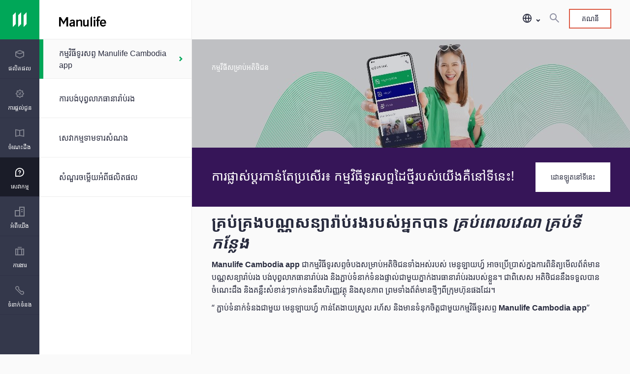

--- FILE ---
content_type: text/html;charset=utf-8
request_url: https://www.manulife.com.kh/km/services/manulife-cambodia-app/introduce-manulife-cambodia-app.html
body_size: 31544
content:

<!DOCTYPE HTML>
<html lang="km">
    <head>
    
    <meta charset="UTF-8"/>
    <title>ណែនាំកម្មវិធីទូរសព្ទ Manulife Cambodia app</title>
    
    
    <meta name="template" content="product-detail-template"/>
    
    
    

    
    
    
    
<meta property="og:url" content="https://www.manulife.com.kh/km/services/manulife-cambodia-app/introduce-manulife-cambodia-app.html"/>
<meta property="og:title" content="ណែនាំកម្មវិធីទូរសព្ទ Manulife Cambodia app"/>
<meta property="og:description"/>
<meta property="og:type" content="website"/>
<meta property="og:site_name" content="Insurance Site"/>
<meta property="og:image" content="https://www.manulife.com.kh/content/insurance/kh/km/services/manulife-cambodia-app/introduce-manulife-cambodia-app.thumb.800.400.png?ck=1728631405"/>

    
<script defer type="text/javascript" src="https://rum.hlx.page/.rum/@adobe/helix-rum-js@%5E2/dist/rum-standalone.js" data-routing="env=prod,tier=publish,ams=Manufacturers Life Insurance (APAC)"></script>
<link rel="preconnect" href="https://www.gstatic.com" crossorigin/>
<link rel="dns-prefetch" href="https://www.gstatic.com"/>
<link rel="preconnect" href="https://assets.adobedtm.com" crossorigin/>
<link rel="dns-prefetch" href="https://assets.adobedtm.com"/>
<link rel="preconnect" href="https://www.recaptcha.net" crossorigin/>
<link rel="dns-prefetch" href="https://www.recaptcha.net"/>

<link rel="preconnect" href="//dpm.demdex.net"/>
<link rel="preconnect" href="//manulife.demdex.net"/>
<link rel="preconnect" href="//cm.everesttech.net"/>
<link rel="preconnect" href="//manulifefinancial.tt.omtrdc.net"/>
<link rel="preconnect" href="//manulifefinancial.sc.omtrdc.net"/>
<link rel="dns-prefetch" href="//dpm.demdex.net"/>
<link rel="dns-prefetch" href="//manulife.demdex.net"/>
<link rel="dns-prefetch" href="//cm.everesttech.net"/>
<link rel="dns-prefetch" href="//manulifefinancial.tt.omtrdc.net"/>
<link rel="dns-prefetch" href="//manulifefinancial.sc.omtrdc.net"/>





 


<script type="text/javascript">
;window.NREUM||(NREUM={});NREUM.init={privacy:{cookies_enabled:true}};

;NREUM.loader_config={accountID:"1737705",trustKey:"2075532",agentID:"222494244",licenseKey:"222494244",applicationID:"222494244"};
;NREUM.info={beacon:"bam.nr-data.net",errorBeacon:"bam.nr-data.net",licenseKey:"af9b922721",applicationID:"222494244",sa:1};
;/*! For license information please see nr-loader-full-1.255.0.min.js.LICENSE.txt */
(()=>{var e,t,r={234:(e,t,r)=>{"use strict";r.d(t,{P_:()=>m,Mt:()=>b,C5:()=>s,DL:()=>w,OP:()=>D,lF:()=>P,Yu:()=>E,Dg:()=>v,CX:()=>c,GE:()=>x,sU:()=>O});var n=r(8632),i=r(9567);const o={beacon:n.ce.beacon,errorBeacon:n.ce.errorBeacon,licenseKey:void 0,applicationID:void 0,sa:void 0,queueTime:void 0,applicationTime:void 0,ttGuid:void 0,user:void 0,account:void 0,product:void 0,extra:void 0,jsAttributes:{},userAttributes:void 0,atts:void 0,transactionName:void 0,tNamePlain:void 0},a={};function s(e){if(!e)throw new Error("All info objects require an agent identifier!");if(!a[e])throw new Error("Info for ".concat(e," was never set"));return a[e]}function c(e,t){if(!e)throw new Error("All info objects require an agent identifier!");a[e]=(0,i.D)(t,o);const r=(0,n.ek)(e);r&&(r.info=a[e])}const d=e=>{if(!e||"string"!=typeof e)return!1;try{document.createDocumentFragment().querySelector(e)}catch{return!1}return!0};var u=r(7056),l=r(50);const f="[data-nr-mask]",h=()=>{const e={mask_selector:"*",block_selector:"[data-nr-block]",mask_input_options:{color:!1,date:!1,"datetime-local":!1,email:!1,month:!1,number:!1,range:!1,search:!1,tel:!1,text:!1,time:!1,url:!1,week:!1,textarea:!1,select:!1,password:!0}};return{feature_flags:[],proxy:{assets:void 0,beacon:void 0},privacy:{cookies_enabled:!0},ajax:{deny_list:void 0,block_internal:!0,enabled:!0,harvestTimeSeconds:10,autoStart:!0},distributed_tracing:{enabled:void 0,exclude_newrelic_header:void 0,cors_use_newrelic_header:void 0,cors_use_tracecontext_headers:void 0,allowed_origins:void 0},session:{domain:void 0,expiresMs:u.oD,inactiveMs:u.Hb},ssl:void 0,obfuscate:void 0,jserrors:{enabled:!0,harvestTimeSeconds:10,autoStart:!0},metrics:{enabled:!0,autoStart:!0},page_action:{enabled:!0,harvestTimeSeconds:30,autoStart:!0},page_view_event:{enabled:!0,autoStart:!0},page_view_timing:{enabled:!0,harvestTimeSeconds:30,long_task:!1,autoStart:!0},session_trace:{enabled:!0,harvestTimeSeconds:10,autoStart:!0},harvest:{tooManyRequestsDelay:60},session_replay:{autoStart:!0,enabled:!1,harvestTimeSeconds:60,preload:!1,sampling_rate:10,error_sampling_rate:100,collect_fonts:!1,inline_images:!1,inline_stylesheet:!0,mask_all_inputs:!0,get mask_text_selector(){return e.mask_selector},set mask_text_selector(t){d(t)?e.mask_selector="".concat(t,",").concat(f):""===t||null===t?e.mask_selector=f:(0,l.Z)("An invalid session_replay.mask_selector was provided. '*' will be used.",t)},get block_class(){return"nr-block"},get ignore_class(){return"nr-ignore"},get mask_text_class(){return"nr-mask"},get block_selector(){return e.block_selector},set block_selector(t){d(t)?e.block_selector+=",".concat(t):""!==t&&(0,l.Z)("An invalid session_replay.block_selector was provided and will not be used",t)},get mask_input_options(){return e.mask_input_options},set mask_input_options(t){t&&"object"==typeof t?e.mask_input_options={...t,password:!0}:(0,l.Z)("An invalid session_replay.mask_input_option was provided and will not be used",t)}},spa:{enabled:!0,harvestTimeSeconds:10,autoStart:!0},soft_navigations:{enabled:!0,harvestTimeSeconds:10,autoStart:!0}}},p={},g="All configuration objects require an agent identifier!";function m(e){if(!e)throw new Error(g);if(!p[e])throw new Error("Configuration for ".concat(e," was never set"));return p[e]}function v(e,t){if(!e)throw new Error(g);p[e]=(0,i.D)(t,h());const r=(0,n.ek)(e);r&&(r.init=p[e])}function b(e,t){if(!e)throw new Error(g);var r=m(e);if(r){for(var n=t.split("."),i=0;i<n.length-1;i++)if("object"!=typeof(r=r[n[i]]))return;r=r[n[n.length-1]]}return r}const y={accountID:void 0,trustKey:void 0,agentID:void 0,licenseKey:void 0,applicationID:void 0,xpid:void 0},A={};function w(e){if(!e)throw new Error("All loader-config objects require an agent identifier!");if(!A[e])throw new Error("LoaderConfig for ".concat(e," was never set"));return A[e]}function x(e,t){if(!e)throw new Error("All loader-config objects require an agent identifier!");A[e]=(0,i.D)(t,y);const r=(0,n.ek)(e);r&&(r.loader_config=A[e])}const E=(0,n.mF)().o;var _=r(385),S=r(6818);const R={buildEnv:S.Re,customTransaction:void 0,disabled:!1,distMethod:S.gF,isolatedBacklog:!1,loaderType:void 0,maxBytes:3e4,offset:Math.floor(_._A?.performance?.timeOrigin||_._A?.performance?.timing?.navigationStart||Date.now()),onerror:void 0,origin:""+_._A.location,ptid:void 0,releaseIds:{},appMetadata:{},session:void 0,xhrWrappable:"function"==typeof _._A.XMLHttpRequest?.prototype?.addEventListener,version:S.q4,denyList:void 0,harvestCount:0,timeKeeper:void 0},T={};function D(e){if(!e)throw new Error("All runtime objects require an agent identifier!");if(!T[e])throw new Error("Runtime for ".concat(e," was never set"));return T[e]}function O(e,t){if(!e)throw new Error("All runtime objects require an agent identifier!");T[e]=(0,i.D)(t,R);const r=(0,n.ek)(e);r&&(r.runtime=T[e])}function P(e){return function(e){try{const t=s(e);return!!t.licenseKey&&!!t.errorBeacon&&!!t.applicationID}catch(e){return!1}}(e)}},9567:(e,t,r)=>{"use strict";r.d(t,{D:()=>i});var n=r(50);function i(e,t){try{if(!e||"object"!=typeof e)return(0,n.Z)("Setting a Configurable requires an object as input");if(!t||"object"!=typeof t)return(0,n.Z)("Setting a Configurable requires a model to set its initial properties");const r=Object.create(Object.getPrototypeOf(t),Object.getOwnPropertyDescriptors(t)),o=0===Object.keys(r).length?e:r;for(let a in o)if(void 0!==e[a])try{Array.isArray(e[a])&&Array.isArray(t[a])?r[a]=Array.from(new Set([...e[a],...t[a]])):"object"==typeof e[a]&&"object"==typeof t[a]?r[a]=i(e[a],t[a]):r[a]=e[a]}catch(e){(0,n.Z)("An error occurred while setting a property of a Configurable",e)}return r}catch(e){(0,n.Z)("An error occured while setting a Configurable",e)}}},6818:(e,t,r)=>{"use strict";r.d(t,{Re:()=>i,gF:()=>o,lF:()=>a,q4:()=>n});const n="1.255.0",i="PROD",o="CDN",a="2.0.0-alpha.11"},385:(e,t,r)=>{"use strict";r.d(t,{FN:()=>s,IF:()=>u,Nk:()=>f,Tt:()=>c,_A:()=>o,cv:()=>h,iS:()=>a,il:()=>n,ux:()=>d,v6:()=>i,w1:()=>l});const n="undefined"!=typeof window&&!!window.document,i="undefined"!=typeof WorkerGlobalScope&&("undefined"!=typeof self&&self instanceof WorkerGlobalScope&&self.navigator instanceof WorkerNavigator||"undefined"!=typeof globalThis&&globalThis instanceof WorkerGlobalScope&&globalThis.navigator instanceof WorkerNavigator),o=n?window:"undefined"!=typeof WorkerGlobalScope&&("undefined"!=typeof self&&self instanceof WorkerGlobalScope&&self||"undefined"!=typeof globalThis&&globalThis instanceof WorkerGlobalScope&&globalThis),a=Boolean("hidden"===o?.document?.visibilityState),s=""+o?.location,c=/iPad|iPhone|iPod/.test(o.navigator?.userAgent),d=c&&"undefined"==typeof SharedWorker,u=(()=>{const e=o.navigator?.userAgent?.match(/Firefox[/\s](\d+\.\d+)/);return Array.isArray(e)&&e.length>=2?+e[1]:0})(),l=Boolean(n&&window.document.documentMode),f=!!o.navigator?.sendBeacon,h=Math.floor(o?.performance?.timeOrigin||o?.performance?.timing?.navigationStart||Date.now())},1117:(e,t,r)=>{"use strict";r.d(t,{w:()=>o});var n=r(50);const i={agentIdentifier:"",ee:void 0};class o{constructor(e){try{if("object"!=typeof e)return(0,n.Z)("shared context requires an object as input");this.sharedContext={},Object.assign(this.sharedContext,i),Object.entries(e).forEach((e=>{let[t,r]=e;Object.keys(i).includes(t)&&(this.sharedContext[t]=r)}))}catch(e){(0,n.Z)("An error occurred while setting SharedContext",e)}}}},8e3:(e,t,r)=>{"use strict";r.d(t,{LP:()=>l,RP:()=>c,o5:()=>d});var n=r(8325),i=r(1284),o=r(4322),a=r(3325);const s={};function c(e,t){const r={staged:!1,priority:a.p[t]||0};u(e),s[e].get(t)||s[e].set(t,r)}function d(e,t){u(e),s[e].get(t)&&s[e].delete(t),s[e].size&&f(e)}function u(e){if(!e)throw new Error("agentIdentifier required");s[e]||(s[e]=new Map)}function l(){let e=arguments.length>0&&void 0!==arguments[0]?arguments[0]:"",t=arguments.length>1&&void 0!==arguments[1]?arguments[1]:"feature",r=arguments.length>2&&void 0!==arguments[2]&&arguments[2];if(u(e),!e||!s[e].get(t)||r)return h(e,t);s[e].get(t).staged=!0,f(e)}function f(e){const t=[...s[e]];t.every((e=>{let[t,r]=e;return r.staged}))&&(t.sort(((e,t)=>e[1].priority-t[1].priority)),t.forEach((t=>{let[r]=t;s[e].delete(r),h(e,r)})))}function h(e,t){const r=e?n.ee.get(e):n.ee,a=o.X.handlers;if(r.backlog&&a){var s=r.backlog[t],c=a[t];if(c){for(var d=0;s&&d<s.length;++d)p(s[d],c);(0,i.D)(c,(function(e,t){(0,i.D)(t,(function(t,r){r[0].on(e,r[1])}))}))}r.isolatedBacklog||delete a[t],r.backlog[t]=null,r.emit("drain-"+t,[])}}function p(e,t){var r=e[1];(0,i.D)(t[r],(function(t,r){var n=e[0];if(r[0]===n){var i=r[1],o=e[3],a=e[2];i.apply(o,a)}}))}},8325:(e,t,r)=>{"use strict";r.d(t,{A:()=>c,ee:()=>d});var n=r(8632),i=r(2210),o=r(234);class a{constructor(e){this.contextId=e}}var s=r(3117);const c="nr@context:".concat(s.a),d=function e(t,r){var n={},s={},u={},l=!1;try{l=16===r.length&&(0,o.OP)(r).isolatedBacklog}catch(e){}var f={on:p,addEventListener:p,removeEventListener:function(e,t){var r=n[e];if(!r)return;for(var i=0;i<r.length;i++)r[i]===t&&r.splice(i,1)},emit:function(e,r,n,i,o){!1!==o&&(o=!0);if(d.aborted&&!i)return;t&&o&&t.emit(e,r,n);for(var a=h(n),c=g(e),u=c.length,l=0;l<u;l++)c[l].apply(a,r);var p=v()[s[e]];p&&p.push([f,e,r,a]);return a},get:m,listeners:g,context:h,buffer:function(e,t){const r=v();if(t=t||"feature",f.aborted)return;Object.entries(e||{}).forEach((e=>{let[n,i]=e;s[i]=t,t in r||(r[t]=[])}))},abort:function(){f._aborted=!0,Object.keys(f.backlog).forEach((e=>{delete f.backlog[e]}))},isBuffering:function(e){return!!v()[s[e]]},debugId:r,backlog:l?{}:t&&"object"==typeof t.backlog?t.backlog:{},isolatedBacklog:l};return Object.defineProperty(f,"aborted",{get:()=>{let e=f._aborted||!1;return e||(t&&(e=t.aborted),e)}}),f;function h(e){return e&&e instanceof a?e:e?(0,i.X)(e,c,(()=>new a(c))):new a(c)}function p(e,t){n[e]=g(e).concat(t)}function g(e){return n[e]||[]}function m(t){return u[t]=u[t]||e(f,t)}function v(){return f.backlog}}(void 0,"globalEE"),u=(0,n.fP)();u.ee||(u.ee=d)},5546:(e,t,r)=>{"use strict";r.d(t,{E:()=>n,p:()=>i});var n=r(8325).ee.get("handle");function i(e,t,r,i,o){o?(o.buffer([e],i),o.emit(e,t,r)):(n.buffer([e],i),n.emit(e,t,r))}},4322:(e,t,r)=>{"use strict";r.d(t,{X:()=>o});var n=r(5546);o.on=a;var i=o.handlers={};function o(e,t,r,o){a(o||n.E,i,e,t,r)}function a(e,t,r,i,o){o||(o="feature"),e||(e=n.E);var a=t[o]=t[o]||{};(a[r]=a[r]||[]).push([e,i])}},3239:(e,t,r)=>{"use strict";r.d(t,{bP:()=>s,iz:()=>c,m$:()=>a});var n=r(385);let i=!1,o=!1;try{const e={get passive(){return i=!0,!1},get signal(){return o=!0,!1}};n._A.addEventListener("test",null,e),n._A.removeEventListener("test",null,e)}catch(e){}function a(e,t){return i||o?{capture:!!e,passive:i,signal:t}:!!e}function s(e,t){let r=arguments.length>2&&void 0!==arguments[2]&&arguments[2],n=arguments.length>3?arguments[3]:void 0;window.addEventListener(e,t,a(r,n))}function c(e,t){let r=arguments.length>2&&void 0!==arguments[2]&&arguments[2],n=arguments.length>3?arguments[3]:void 0;document.addEventListener(e,t,a(r,n))}},3117:(e,t,r)=>{"use strict";r.d(t,{a:()=>n});const n=(0,r(4402).Rl)()},4402:(e,t,r)=>{"use strict";r.d(t,{Ht:()=>d,M:()=>c,Rl:()=>a,ky:()=>s});var n=r(385);const i="xxxxxxxx-xxxx-4xxx-yxxx-xxxxxxxxxxxx";function o(e,t){return e?15&e[t]:16*Math.random()|0}function a(){const e=n._A?.crypto||n._A?.msCrypto;let t,r=0;return e&&e.getRandomValues&&(t=e.getRandomValues(new Uint8Array(30))),i.split("").map((e=>"x"===e?o(t,r++).toString(16):"y"===e?(3&o()|8).toString(16):e)).join("")}function s(e){const t=n._A?.crypto||n._A?.msCrypto;let r,i=0;t&&t.getRandomValues&&(r=t.getRandomValues(new Uint8Array(e)));const a=[];for(var s=0;s<e;s++)a.push(o(r,i++).toString(16));return a.join("")}function c(){return s(16)}function d(){return s(32)}},7056:(e,t,r)=>{"use strict";r.d(t,{Bq:()=>n,Hb:()=>a,IK:()=>d,K4:()=>i,oD:()=>o,uT:()=>c,wO:()=>s});const n="NRBA",i="SESSION",o=144e5,a=18e5,s={PAUSE:"session-pause",RESET:"session-reset",RESUME:"session-resume",UPDATE:"session-update"},c={SAME_TAB:"same-tab",CROSS_TAB:"cross-tab"},d={OFF:0,FULL:1,ERROR:2}},7894:(e,t,r)=>{"use strict";function n(){return Math.floor(performance.now())}r.d(t,{z:()=>n})},7243:(e,t,r)=>{"use strict";r.d(t,{e:()=>i});var n=r(385);function i(e){if(0===(e||"").indexOf("data:"))return{protocol:"data"};try{const t=new URL(e,location.href),r={port:t.port,hostname:t.hostname,pathname:t.pathname,search:t.search,protocol:t.protocol.slice(0,t.protocol.indexOf(":")),sameOrigin:t.protocol===n._A?.location?.protocol&&t.host===n._A?.location?.host};return r.port&&""!==r.port||("http:"===t.protocol&&(r.port="80"),"https:"===t.protocol&&(r.port="443")),r.pathname&&""!==r.pathname?r.pathname.startsWith("/")||(r.pathname="/".concat(r.pathname)):r.pathname="/",r}catch(e){return{}}}},50:(e,t,r)=>{"use strict";function n(e,t){"function"==typeof console.warn&&(console.warn("New Relic: ".concat(e)),t&&console.warn(t))}r.d(t,{Z:()=>n})},2825:(e,t,r)=>{"use strict";r.d(t,{N:()=>c,T:()=>s});var n=r(8325),i=r(385);const o="newrelic";const a=new Set,s={};function c(e,t){const r=n.ee.get(t);s[t]??={},e&&"object"==typeof e&&(a.has(t)||(r.emit("rumresp",[e]),s[t]=e,a.add(t),function(){let e=arguments.length>0&&void 0!==arguments[0]?arguments[0]:{};try{i._A.dispatchEvent(new CustomEvent(o,{detail:e}))}catch(e){}}({loaded:!0})))}},2210:(e,t,r)=>{"use strict";r.d(t,{X:()=>i});var n=Object.prototype.hasOwnProperty;function i(e,t,r){if(n.call(e,t))return e[t];var i=r();if(Object.defineProperty&&Object.keys)try{return Object.defineProperty(e,t,{value:i,writable:!0,enumerable:!1}),i}catch(e){}return e[t]=i,i}},1284:(e,t,r)=>{"use strict";r.d(t,{D:()=>n});const n=(e,t)=>Object.entries(e||{}).map((e=>{let[r,n]=e;return t(r,n)}))},4351:(e,t,r)=>{"use strict";r.d(t,{P:()=>o});var n=r(8325);const i=()=>{const e=new WeakSet;return(t,r)=>{if("object"==typeof r&&null!==r){if(e.has(r))return;e.add(r)}return r}};function o(e){try{return JSON.stringify(e,i())}catch(e){try{n.ee.emit("internal-error",[e])}catch(e){}}}},3960:(e,t,r)=>{"use strict";r.d(t,{KB:()=>a,b2:()=>o});var n=r(3239);function i(){return"undefined"==typeof document||"complete"===document.readyState}function o(e,t){if(i())return e();(0,n.bP)("load",e,t)}function a(e){if(i())return e();(0,n.iz)("DOMContentLoaded",e)}},8632:(e,t,r)=>{"use strict";r.d(t,{EZ:()=>u,ce:()=>o,ek:()=>d,fP:()=>a,gG:()=>l,h5:()=>c,mF:()=>s});var n=r(385),i=r(7894);const o={beacon:"bam.nr-data.net",errorBeacon:"bam.nr-data.net"};function a(){return n._A.NREUM||(n._A.NREUM={}),void 0===n._A.newrelic&&(n._A.newrelic=n._A.NREUM),n._A.NREUM}function s(){let e=a();return e.o||(e.o={ST:n._A.setTimeout,SI:n._A.setImmediate,CT:n._A.clearTimeout,XHR:n._A.XMLHttpRequest,REQ:n._A.Request,EV:n._A.Event,PR:n._A.Promise,MO:n._A.MutationObserver,FETCH:n._A.fetch}),e}function c(e,t){let r=a();r.initializedAgents??={},t.initializedAt={ms:(0,i.z)(),date:new Date},r.initializedAgents[e]=t}function d(e){let t=a();return t.initializedAgents?.[e]}function u(e,t){a()[e]=t}function l(){return function(){let e=a();const t=e.info||{};e.info={beacon:o.beacon,errorBeacon:o.errorBeacon,...t}}(),function(){let e=a();const t=e.init||{};e.init={...t}}(),s(),function(){let e=a();const t=e.loader_config||{};e.loader_config={...t}}(),a()}},7956:(e,t,r)=>{"use strict";r.d(t,{N:()=>i});var n=r(3239);function i(e){let t=arguments.length>1&&void 0!==arguments[1]&&arguments[1],r=arguments.length>2?arguments[2]:void 0,i=arguments.length>3?arguments[3]:void 0;(0,n.iz)("visibilitychange",(function(){if(t)return void("hidden"===document.visibilityState&&e());e(document.visibilityState)}),r,i)}},7806:(e,t,r)=>{"use strict";r.d(t,{em:()=>b,u5:()=>T,QU:()=>P,Kf:()=>k});var n=r(8325),i=r(3117);const o="nr@original:".concat(i.a);var a=Object.prototype.hasOwnProperty,s=!1;function c(e,t){return e||(e=n.ee),r.inPlace=function(e,t,n,i,o){n||(n="");const a="-"===n.charAt(0);for(let s=0;s<t.length;s++){const c=t[s],d=e[c];u(d)||(e[c]=r(d,a?c+n:n,i,c,o))}},r.flag=o,r;function r(t,r,n,s,c){return u(t)?t:(r||(r=""),nrWrapper[o]=t,function(e,t,r){if(Object.defineProperty&&Object.keys)try{return Object.keys(e).forEach((function(r){Object.defineProperty(t,r,{get:function(){return e[r]},set:function(t){return e[r]=t,t}})})),t}catch(e){d([e],r)}for(var n in e)a.call(e,n)&&(t[n]=e[n])}(t,nrWrapper,e),nrWrapper);function nrWrapper(){var o,a,u,l;try{a=this,o=[...arguments],u="function"==typeof n?n(o,a):n||{}}catch(t){d([t,"",[o,a,s],u],e)}i(r+"start",[o,a,s],u,c);try{return l=t.apply(a,o)}catch(e){throw i(r+"err",[o,a,e],u,c),e}finally{i(r+"end",[o,a,l],u,c)}}}function i(r,n,i,o){if(!s||t){var a=s;s=!0;try{e.emit(r,n,i,t,o)}catch(t){d([t,r,n,i],e)}s=a}}}function d(e,t){t||(t=n.ee);try{t.emit("internal-error",e)}catch(e){}}function u(e){return!(e&&"function"==typeof e&&e.apply&&!e[o])}var l=r(2210),f=r(385);const h={},p=f._A.XMLHttpRequest,g="addEventListener",m="removeEventListener",v="nr@wrapped:".concat(n.A);function b(e){var t=function(e){return(e||n.ee).get("events")}(e);if(h[t.debugId]++)return t;h[t.debugId]=1;var r=c(t,!0);function i(e){r.inPlace(e,[g,m],"-",o)}function o(e,t){return e[1]}return"getPrototypeOf"in Object&&(f.il&&y(document,i),y(f._A,i),y(p.prototype,i)),t.on(g+"-start",(function(e,t){var n=e[1];if(null!==n&&("function"==typeof n||"object"==typeof n)){var i=(0,l.X)(n,v,(function(){var e={object:function(){if("function"!=typeof n.handleEvent)return;return n.handleEvent.apply(n,arguments)},function:n}[typeof n];return e?r(e,"fn-",null,e.name||"anonymous"):n}));this.wrapped=e[1]=i}})),t.on(m+"-start",(function(e){e[1]=this.wrapped||e[1]})),t}function y(e,t){let r=e;for(;"object"==typeof r&&!Object.prototype.hasOwnProperty.call(r,g);)r=Object.getPrototypeOf(r);for(var n=arguments.length,i=new Array(n>2?n-2:0),o=2;o<n;o++)i[o-2]=arguments[o];r&&t(r,...i)}var A="fetch-",w=A+"body-",x=["arrayBuffer","blob","json","text","formData"],E=f._A.Request,_=f._A.Response,S="prototype";const R={};function T(e){const t=function(e){return(e||n.ee).get("fetch")}(e);if(!(E&&_&&f._A.fetch))return t;if(R[t.debugId]++)return t;function r(e,r,i){var o=e[r];"function"==typeof o&&(e[r]=function(){var e,r=[...arguments],a={};t.emit(i+"before-start",[r],a),a[n.A]&&a[n.A].dt&&(e=a[n.A].dt);var s=o.apply(this,r);return t.emit(i+"start",[r,e],s),s.then((function(e){return t.emit(i+"end",[null,e],s),e}),(function(e){throw t.emit(i+"end",[e],s),e}))})}return R[t.debugId]=1,x.forEach((e=>{r(E[S],e,w),r(_[S],e,w)})),r(f._A,"fetch",A),t.on(A+"end",(function(e,r){var n=this;if(r){var i=r.headers.get("content-length");null!==i&&(n.rxSize=i),t.emit(A+"done",[null,r],n)}else t.emit(A+"done",[e],n)})),t}const D={},O=["pushState","replaceState"];function P(e){const t=function(e){return(e||n.ee).get("history")}(e);return!f.il||D[t.debugId]++||(D[t.debugId]=1,c(t).inPlace(window.history,O,"-")),t}var j=r(3239);var N=r(50);const C={},I=["open","send"];function k(e){var t=e||n.ee;const r=function(e){return(e||n.ee).get("xhr")}(t);if(C[r.debugId]++)return r;C[r.debugId]=1,b(t);var i=c(r),o=f._A.XMLHttpRequest,a=f._A.MutationObserver,s=f._A.Promise,d=f._A.setInterval,u="readystatechange",l=["onload","onerror","onabort","onloadstart","onloadend","onprogress","ontimeout"],h=[],p=f._A.XMLHttpRequest=function(e){const t=new o(e),n=r.context(t);try{r.emit("new-xhr",[t],n),t.addEventListener(u,(a=n,function(){var e=this;e.readyState>3&&!a.resolved&&(a.resolved=!0,r.emit("xhr-resolved",[],e)),i.inPlace(e,l,"fn-",w)}),(0,j.m$)(!1))}catch(e){(0,N.Z)("An error occurred while intercepting XHR",e);try{r.emit("internal-error",[e])}catch(e){}}var a;return t};function g(e,t){i.inPlace(t,["onreadystatechange"],"fn-",w)}if(function(e,t){for(var r in e)t[r]=e[r]}(o,p),p.prototype=o.prototype,i.inPlace(p.prototype,I,"-xhr-",w),r.on("send-xhr-start",(function(e,t){g(e,t),function(e){h.push(e),a&&(m?m.then(A):d?d(A):(v=-v,y.data=v))}(t)})),r.on("open-xhr-start",g),a){var m=s&&s.resolve();if(!d&&!s){var v=1,y=document.createTextNode(v);new a(A).observe(y,{characterData:!0})}}else t.on("fn-end",(function(e){e[0]&&e[0].type===u||A()}));function A(){for(var e=0;e<h.length;e++)g(0,h[e]);h.length&&(h=[])}function w(e,t){return t}return r}},7825:(e,t,r)=>{"use strict";r.d(t,{t:()=>n});const n=r(3325).D.ajax},6660:(e,t,r)=>{"use strict";r.d(t,{t:()=>n});const n=r(3325).D.jserrors},3081:(e,t,r)=>{"use strict";r.d(t,{gF:()=>o,mY:()=>i,t9:()=>n,vz:()=>s,xS:()=>a});const n=r(3325).D.metrics,i="sm",o="cm",a="storeSupportabilityMetrics",s="storeEventMetrics"},4649:(e,t,r)=>{"use strict";r.d(t,{t:()=>n});const n=r(3325).D.pageAction},7633:(e,t,r)=>{"use strict";r.d(t,{t:()=>n});const n=r(3325).D.pageViewEvent},9251:(e,t,r)=>{"use strict";r.d(t,{t:()=>n});const n=r(3325).D.pageViewTiming},7144:(e,t,r)=>{"use strict";r.d(t,{Ef:()=>o,J0:()=>f,Mi:()=>l,Vb:()=>a,Ye:()=>c,fm:()=>d,i9:()=>s,t9:()=>i,u0:()=>u});var n=r(7056);const i=r(3325).D.sessionReplay,o={RECORD:"recordReplay",PAUSE:"pauseReplay"},a=.12,s={DomContentLoaded:0,Load:1,FullSnapshot:2,IncrementalSnapshot:3,Meta:4,Custom:5},c=1e6,d=64e3,u={[n.IK.ERROR]:15e3,[n.IK.FULL]:3e5,[n.IK.OFF]:0},l={RESET:{message:"Session was reset",sm:"Reset"},IMPORT:{message:"Recorder failed to import",sm:"Import"},TOO_MANY:{message:"429: Too Many Requests",sm:"Too-Many"},TOO_BIG:{message:"Payload was too large",sm:"Too-Big"},CROSS_TAB:{message:"Session Entity was set to OFF on another tab",sm:"Cross-Tab"},ENTITLEMENTS:{message:"Session Replay is not allowed and will not be started",sm:"Entitlement"}},f=5e3},3614:(e,t,r)=>{"use strict";r.d(t,{BST_RESOURCE:()=>i,END:()=>s,FEATURE_NAME:()=>n,FN_END:()=>d,FN_START:()=>c,PUSH_STATE:()=>u,RESOURCE:()=>o,START:()=>a});const n=r(3325).D.sessionTrace,i="bstResource",o="resource",a="-start",s="-end",c="fn"+a,d="fn"+s,u="pushState"},5938:(e,t,r)=>{"use strict";r.d(t,{W:()=>i});var n=r(8325);class i{constructor(e,t,r){this.agentIdentifier=e,this.aggregator=t,this.ee=n.ee.get(e),this.featureName=r,this.blocked=!1}}},2758:(e,t,r)=>{"use strict";r.d(t,{j:()=>w});var n=r(3325),i=r(234),o=r(5546),a=r(8325),s=r(8e3),c=r(3960),d=r(385),u=r(50),l=r(3081),f=r(8632),h=r(7144);const p=["setErrorHandler","finished","addToTrace","addRelease","addPageAction","setCurrentRouteName","setPageViewName","setCustomAttribute","interaction","noticeError","setUserId","setApplicationVersion","start","recordReplay","pauseReplay",h.Ef.RECORD,h.Ef.PAUSE],g=["setErrorHandler","finished","addToTrace","addRelease"];var m=r(7894);function v(){const e=(0,f.gG)();p.forEach((t=>{e[t]=function(){for(var r=arguments.length,n=new Array(r),i=0;i<r;i++)n[i]=arguments[i];return function(t){for(var r=arguments.length,n=new Array(r>1?r-1:0),i=1;i<r;i++)n[i-1]=arguments[i];let o=[];return Object.values(e.initializedAgents).forEach((e=>{e.exposed&&e.api[t]&&o.push(e.api[t](...n))})),o.length>1?o:o[0]}(t,...n)}}))}var b=r(2825);const y=e=>{const t=e.startsWith("http");e+="/",r.p=t?e:"https://"+e};let A=!1;function w(e){let t=arguments.length>1&&void 0!==arguments[1]?arguments[1]:{},p=arguments.length>2?arguments[2]:void 0,w=arguments.length>3?arguments[3]:void 0,{init:x,info:E,loader_config:_,runtime:S={loaderType:p},exposed:R=!0}=t;const T=(0,f.gG)();E||(x=T.init,E=T.info,_=T.loader_config),(0,i.Dg)(e.agentIdentifier,x||{}),(0,i.GE)(e.agentIdentifier,_||{}),E.jsAttributes??={},d.v6&&(E.jsAttributes.isWorker=!0),(0,i.CX)(e.agentIdentifier,E);const D=(0,i.P_)(e.agentIdentifier),O=[E.beacon,E.errorBeacon];A||(D.proxy.assets&&(y(D.proxy.assets),O.push(D.proxy.assets)),D.proxy.beacon&&O.push(D.proxy.beacon),v(),(0,f.EZ)("activatedFeatures",b.T),e.runSoftNavOverSpa&&=!0===D.soft_navigations.enabled&&D.feature_flags.includes("soft_nav")),S.denyList=[...D.ajax.deny_list||[],...D.ajax.block_internal?O:[]],(0,i.sU)(e.agentIdentifier,S),void 0===e.api&&(e.api=function(e,t){let f=arguments.length>2&&void 0!==arguments[2]&&arguments[2];t||(0,s.RP)(e,"api");const p={};var v=a.ee.get(e),b=v.get("tracer"),y="api-",A=y+"ixn-";function w(t,r,n,o){const a=(0,i.C5)(e);return null===r?delete a.jsAttributes[t]:(0,i.CX)(e,{...a,jsAttributes:{...a.jsAttributes,[t]:r}}),_(y,n,!0,o||null===r?"session":void 0)(t,r)}function x(){}g.forEach((e=>{p[e]=_(y,e,!0,"api")})),p.addPageAction=_(y,"addPageAction",!0,n.D.pageAction),p.setPageViewName=function(t,r){if("string"==typeof t)return"/"!==t.charAt(0)&&(t="/"+t),(0,i.OP)(e).customTransaction=(r||"http://custom.transaction")+t,_(y,"setPageViewName",!0)()},p.setCustomAttribute=function(e,t){let r=arguments.length>2&&void 0!==arguments[2]&&arguments[2];if("string"==typeof e){if(["string","number","boolean"].includes(typeof t)||null===t)return w(e,t,"setCustomAttribute",r);(0,u.Z)("Failed to execute setCustomAttribute.\nNon-null value must be a string, number or boolean type, but a type of <".concat(typeof t,"> was provided."))}else(0,u.Z)("Failed to execute setCustomAttribute.\nName must be a string type, but a type of <".concat(typeof e,"> was provided."))},p.setUserId=function(e){if("string"==typeof e||null===e)return w("enduser.id",e,"setUserId",!0);(0,u.Z)("Failed to execute setUserId.\nNon-null value must be a string type, but a type of <".concat(typeof e,"> was provided."))},p.setApplicationVersion=function(e){if("string"==typeof e||null===e)return w("application.version",e,"setApplicationVersion",!1);(0,u.Z)("Failed to execute setApplicationVersion. Expected <String | null>, but got <".concat(typeof e,">."))},p.start=e=>{try{const t=e?"defined":"undefined";(0,o.p)(l.xS,["API/start/".concat(t,"/called")],void 0,n.D.metrics,v);const r=Object.values(n.D);if(void 0===e)e=r;else{if((e=Array.isArray(e)&&e.length?e:[e]).some((e=>!r.includes(e))))return(0,u.Z)("Invalid feature name supplied. Acceptable feature names are: ".concat(r));e.includes(n.D.pageViewEvent)||e.push(n.D.pageViewEvent)}e.forEach((e=>{v.emit("".concat(e,"-opt-in"))}))}catch(e){(0,u.Z)("An unexpected issue occurred",e)}},p[h.Ef.RECORD]=function(){(0,o.p)(l.xS,["API/recordReplay/called"],void 0,n.D.metrics,v),(0,o.p)(h.Ef.RECORD,[],void 0,n.D.sessionReplay,v)},p[h.Ef.PAUSE]=function(){(0,o.p)(l.xS,["API/pauseReplay/called"],void 0,n.D.metrics,v),(0,o.p)(h.Ef.PAUSE,[],void 0,n.D.sessionReplay,v)},p.interaction=function(e){return(new x).get("object"==typeof e?e:{})};const E=x.prototype={createTracer:function(e,t){var r={},i=this,a="function"==typeof t;return(0,o.p)(l.xS,["API/createTracer/called"],void 0,n.D.metrics,v),f||(0,o.p)(A+"tracer",[(0,m.z)(),e,r],i,n.D.spa,v),function(){if(b.emit((a?"":"no-")+"fn-start",[(0,m.z)(),i,a],r),a)try{return t.apply(this,arguments)}catch(e){throw b.emit("fn-err",[arguments,this,e],r),e}finally{b.emit("fn-end",[(0,m.z)()],r)}}}};function _(e,t,r,i){return function(){return(0,o.p)(l.xS,["API/"+t+"/called"],void 0,n.D.metrics,v),i&&(0,o.p)(e+t,[(0,m.z)(),...arguments],r?null:this,i,v),r?void 0:this}}function S(){r.e(63).then(r.bind(r,7438)).then((t=>{let{setAPI:r}=t;r(e),(0,s.LP)(e,"api")})).catch((()=>{(0,u.Z)("Downloading runtime APIs failed..."),v.abort()}))}return["actionText","setName","setAttribute","save","ignore","onEnd","getContext","end","get"].forEach((e=>{E[e]=_(A,e,void 0,f?n.D.softNav:n.D.spa)})),p.setCurrentRouteName=f?_(A,"routeName",void 0,n.D.softNav):_(y,"routeName",!0,n.D.spa),p.noticeError=function(e,t){"string"==typeof e&&(e=new Error(e)),(0,o.p)(l.xS,["API/noticeError/called"],void 0,n.D.metrics,v),(0,o.p)("err",[e,(0,m.z)(),!1,t],void 0,n.D.jserrors,v)},d.il?(0,c.b2)((()=>S()),!0):S(),p}(e.agentIdentifier,w,e.runSoftNavOverSpa)),void 0===e.exposed&&(e.exposed=R),A=!0}},8993:(e,t,r)=>{r.nc=(()=>{try{return document?.currentScript?.nonce}catch(e){}return""})()},3325:(e,t,r)=>{"use strict";r.d(t,{D:()=>n,p:()=>i});const n={ajax:"ajax",jserrors:"jserrors",metrics:"metrics",pageAction:"page_action",pageViewEvent:"page_view_event",pageViewTiming:"page_view_timing",sessionReplay:"session_replay",sessionTrace:"session_trace",softNav:"soft_navigations",spa:"spa"},i={[n.pageViewEvent]:1,[n.pageViewTiming]:2,[n.metrics]:3,[n.jserrors]:4,[n.ajax]:5,[n.sessionTrace]:6,[n.pageAction]:7,[n.spa]:8,[n.softNav]:9,[n.sessionReplay]:10}}},n={};function i(e){var t=n[e];if(void 0!==t)return t.exports;var o=n[e]={exports:{}};return r[e](o,o.exports,i),o.exports}i.m=r,i.d=(e,t)=>{for(var r in t)i.o(t,r)&&!i.o(e,r)&&Object.defineProperty(e,r,{enumerable:!0,get:t[r]})},i.f={},i.e=e=>Promise.all(Object.keys(i.f).reduce(((t,r)=>(i.f[r](e,t),t)),[])),i.u=e=>({63:"nr-full",110:"nr-full-compressor",379:"nr-full-recorder"}[e]+"-1.255.0.min.js"),i.o=(e,t)=>Object.prototype.hasOwnProperty.call(e,t),e={},t="NRBA-1.255.0.PROD:",i.l=(r,n,o,a)=>{if(e[r])e[r].push(n);else{var s,c;if(void 0!==o)for(var d=document.getElementsByTagName("script"),u=0;u<d.length;u++){var l=d[u];if(l.getAttribute("src")==r||l.getAttribute("data-webpack")==t+o){s=l;break}}if(!s){c=!0;var f={63:"sha512-4g0Ppp2z7UKi6VSMfaE98NSw1aVDMxlUXko1w7lX6GpC+cJpFOr/vMQUBtp1+jxvCreEHm2C+ujqH7E1pWc+kA==",379:"sha512-2kv1OmumPN+o6RRvcUKKs9U+TxLOPcZhXToPNHkwqh9c4eZALCt4yFn162Olu4F/gyIq1SeFV1vU4dyliZxFVQ==",110:"sha512-B6reE5T48KRYLo6h3i6XBLTZVaM2VgmVBfr6PZGeeJum4QfPfprsoItqa5xLVS9Fb1FwzGUbYcgt0ekOP5Y9Dg=="};(s=document.createElement("script")).charset="utf-8",s.timeout=120,i.nc&&s.setAttribute("nonce",i.nc),s.setAttribute("data-webpack",t+o),s.src=r,0!==s.src.indexOf(window.location.origin+"/")&&(s.crossOrigin="anonymous"),f[a]&&(s.integrity=f[a])}e[r]=[n];var h=(t,n)=>{s.onerror=s.onload=null,clearTimeout(p);var i=e[r];if(delete e[r],s.parentNode&&s.parentNode.removeChild(s),i&&i.forEach((e=>e(n))),t)return t(n)},p=setTimeout(h.bind(null,void 0,{type:"timeout",target:s}),12e4);s.onerror=h.bind(null,s.onerror),s.onload=h.bind(null,s.onload),c&&document.head.appendChild(s)}},i.r=e=>{"undefined"!=typeof Symbol&&Symbol.toStringTag&&Object.defineProperty(e,Symbol.toStringTag,{value:"Module"}),Object.defineProperty(e,"__esModule",{value:!0})},i.p="https://js-agent.newrelic.com/",(()=>{var e={29:0,789:0};i.f.j=(t,r)=>{var n=i.o(e,t)?e[t]:void 0;if(0!==n)if(n)r.push(n[2]);else{var o=new Promise(((r,i)=>n=e[t]=[r,i]));r.push(n[2]=o);var a=i.p+i.u(t),s=new Error;i.l(a,(r=>{if(i.o(e,t)&&(0!==(n=e[t])&&(e[t]=void 0),n)){var o=r&&("load"===r.type?"missing":r.type),a=r&&r.target&&r.target.src;s.message="Loading chunk "+t+" failed.\n("+o+": "+a+")",s.name="ChunkLoadError",s.type=o,s.request=a,n[1](s)}}),"chunk-"+t,t)}};var t=(t,r)=>{var n,o,[a,s,c]=r,d=0;if(a.some((t=>0!==e[t]))){for(n in s)i.o(s,n)&&(i.m[n]=s[n]);if(c)c(i)}for(t&&t(r);d<a.length;d++)o=a[d],i.o(e,o)&&e[o]&&e[o][0](),e[o]=0},r=self["webpackChunk:NRBA-1.255.0.PROD"]=self["webpackChunk:NRBA-1.255.0.PROD"]||[];r.forEach(t.bind(null,0)),r.push=t.bind(null,r.push.bind(r))})(),(()=>{"use strict";i(8993);var e=i(50),t=i(7144),r=i(4402);class n{agentIdentifier;constructor(){let e=arguments.length>0&&void 0!==arguments[0]?arguments[0]:(0,r.ky)(16);this.agentIdentifier=e}#e(t){for(var r=arguments.length,n=new Array(r>1?r-1:0),i=1;i<r;i++)n[i-1]=arguments[i];if("function"==typeof this.api?.[t])return this.api[t](...n);(0,e.Z)("Call to agent api ".concat(t," failed. The API is not currently initialized."))}addPageAction(e,t){return this.#e("addPageAction",e,t)}setPageViewName(e,t){return this.#e("setPageViewName",e,t)}setCustomAttribute(e,t,r){return this.#e("setCustomAttribute",e,t,r)}noticeError(e,t){return this.#e("noticeError",e,t)}setUserId(e){return this.#e("setUserId",e)}setApplicationVersion(e){return this.#e("setApplicationVersion",e)}setErrorHandler(e){return this.#e("setErrorHandler",e)}finished(e){return this.#e("finished",e)}addRelease(e,t){return this.#e("addRelease",e,t)}start(e){return this.#e("start",e)}recordReplay(){return this.#e(t.Ef.RECORD)}pauseReplay(){return this.#e(t.Ef.PAUSE)}addToTrace(e){return this.#e("addToTrace",e)}setCurrentRouteName(e){return this.#e("setCurrentRouteName",e)}interaction(){return this.#e("interaction")}}var o=i(3325),a=i(234);const s=Object.values(o.D);function c(e){const t={};return s.forEach((r=>{t[r]=function(e,t){return!0===(0,a.Mt)(t,"".concat(e,".enabled"))}(r,e)})),t}var d=i(2758);var u=i(8e3),l=i(5938),f=i(3960),h=i(385);const p=e=>h.il&&!0===(0,a.Mt)(e,"privacy.cookies_enabled");function g(e){return a.Yu.MO&&p&&!0===(0,a.Mt)(e,"session_trace.enabled")}function m(e){return!0===(0,a.Mt)(e,"session_replay.preload")&&g(e)}class v extends l.W{constructor(e,t,r){let n=!(arguments.length>3&&void 0!==arguments[3])||arguments[3];super(e,t,r),this.auto=n,this.abortHandler=void 0,this.featAggregate=void 0,this.onAggregateImported=void 0,!1===(0,a.Mt)(this.agentIdentifier,"".concat(this.featureName,".autoStart"))&&(this.auto=!1),this.auto&&(0,u.RP)(e,r)}importAggregator(){let t,r=arguments.length>0&&void 0!==arguments[0]?arguments[0]:{};if(this.featAggregate)return;if(!this.auto)return void this.ee.on("".concat(this.featureName,"-opt-in"),(()=>{(0,u.RP)(this.agentIdentifier,this.featureName),this.auto=!0,this.importAggregator()}));this.onAggregateImported=new Promise((e=>{t=e}));const n=async()=>{let n;try{if(p(this.agentIdentifier)){const{setupAgentSession:e}=await i.e(63).then(i.bind(i,1656));n=e(this.agentIdentifier)}}catch(t){(0,e.Z)("A problem occurred when starting up session manager. This page will not start or extend any session.",t),this.featureName===o.D.sessionReplay&&this.abortHandler?.()}try{if(!this.#t(this.featureName,n))return(0,u.LP)(this.agentIdentifier,this.featureName),void t(!1);const{lazyFeatureLoader:e}=await i.e(63).then(i.bind(i,8582)),{Aggregate:o}=await e(this.featureName,"aggregate");this.featAggregate=new o(this.agentIdentifier,this.aggregator,r),t(!0)}catch(r){(0,e.Z)("Downloading and initializing ".concat(this.featureName," failed..."),r),this.abortHandler?.(),(0,u.LP)(this.agentIdentifier,this.featureName,!0),t(!1),this.ee&&this.ee.abort()}};h.il?(0,f.b2)((()=>n()),!0):n()}#t(e,t){return e!==o.D.sessionReplay||(r=this.agentIdentifier,n=t,!(!g(r)||!n?.isNew&&!n?.state.sessionReplayMode));var r,n}}var b=i(7633);class y extends v{static featureName=b.t;constructor(e,t){let r=!(arguments.length>2&&void 0!==arguments[2])||arguments[2];super(e,t,b.t,r),this.importAggregator()}}var A=i(1117),w=i(1284);class x extends A.w{constructor(e){super(e),this.aggregatedData={}}store(e,t,r,n,i){var o=this.getBucket(e,t,r,i);return o.metrics=function(e,t){t||(t={count:0});return t.count+=1,(0,w.D)(e,(function(e,r){t[e]=E(r,t[e])})),t}(n,o.metrics),o}merge(e,t,r,n,i){var o=this.getBucket(e,t,n,i);if(o.metrics){var a=o.metrics;a.count+=r.count,(0,w.D)(r,(function(e,t){if("count"!==e){var n=a[e],i=r[e];i&&!i.c?a[e]=E(i.t,n):a[e]=function(e,t){if(!t)return e;t.c||(t=_(t.t));return t.min=Math.min(e.min,t.min),t.max=Math.max(e.max,t.max),t.t+=e.t,t.sos+=e.sos,t.c+=e.c,t}(i,a[e])}}))}else o.metrics=r}storeMetric(e,t,r,n){var i=this.getBucket(e,t,r);return i.stats=E(n,i.stats),i}getBucket(e,t,r,n){this.aggregatedData[e]||(this.aggregatedData[e]={});var i=this.aggregatedData[e][t];return i||(i=this.aggregatedData[e][t]={params:r||{}},n&&(i.custom=n)),i}get(e,t){return t?this.aggregatedData[e]&&this.aggregatedData[e][t]:this.aggregatedData[e]}take(e){for(var t={},r="",n=!1,i=0;i<e.length;i++)t[r=e[i]]=Object.values(this.aggregatedData[r]||{}),t[r].length&&(n=!0),delete this.aggregatedData[r];return n?t:null}}function E(e,t){return null==e?function(e){e?e.c++:e={c:1};return e}(t):t?(t.c||(t=_(t.t)),t.c+=1,t.t+=e,t.sos+=e*e,e>t.max&&(t.max=e),e<t.min&&(t.min=e),t):{t:e}}function _(e){return{t:e,min:e,max:e,sos:e*e,c:1}}var S=i(8632),R=i(4351);var T=i(5546),D=i(7956),O=i(3239),P=i(9251),j=i(7894);class N extends v{static featureName=P.t;constructor(e,t){let r=!(arguments.length>2&&void 0!==arguments[2])||arguments[2];super(e,t,P.t,r),h.il&&((0,D.N)((()=>(0,T.p)("docHidden",[(0,j.z)()],void 0,P.t,this.ee)),!0),(0,O.bP)("pagehide",(()=>(0,T.p)("winPagehide",[(0,j.z)()],void 0,P.t,this.ee))),this.importAggregator())}}var C=i(3081);class I extends v{static featureName=C.t9;constructor(e,t){let r=!(arguments.length>2&&void 0!==arguments[2])||arguments[2];super(e,t,C.t9,r),this.importAggregator()}}var k=i(6660);class H{constructor(e,t,r,n){this.name="UncaughtError",this.message=e,this.sourceURL=t,this.line=r,this.column=n}}class M extends v{static featureName=k.t;#r=new Set;constructor(e,t){let r=!(arguments.length>2&&void 0!==arguments[2])||arguments[2];super(e,t,k.t,r);try{this.removeOnAbort=new AbortController}catch(e){}this.ee.on("fn-err",((e,t,r)=>{this.abortHandler&&!this.#r.has(r)&&(this.#r.add(r),(0,T.p)("err",[this.#n(r),(0,j.z)()],void 0,o.D.jserrors,this.ee))})),this.ee.on("internal-error",(e=>{this.abortHandler&&(0,T.p)("ierr",[this.#n(e),(0,j.z)(),!0],void 0,o.D.jserrors,this.ee)})),h._A.addEventListener("unhandledrejection",(e=>{this.abortHandler&&(0,T.p)("err",[this.#i(e),(0,j.z)(),!1,{unhandledPromiseRejection:1}],void 0,o.D.jserrors,this.ee)}),(0,O.m$)(!1,this.removeOnAbort?.signal)),h._A.addEventListener("error",(e=>{this.abortHandler&&(this.#r.has(e.error)?this.#r.delete(e.error):(0,T.p)("err",[this.#o(e),(0,j.z)()],void 0,o.D.jserrors,this.ee))}),(0,O.m$)(!1,this.removeOnAbort?.signal)),this.abortHandler=this.#a,this.importAggregator()}#a(){this.removeOnAbort?.abort(),this.#r.clear(),this.abortHandler=void 0}#n(e){return e instanceof Error?e:void 0!==e?.message?new H(e.message,e.filename||e.sourceURL,e.lineno||e.line,e.colno||e.col):new H("string"==typeof e?e:(0,R.P)(e))}#i(e){let t="Unhandled Promise Rejection: ";if(e?.reason instanceof Error)try{return e.reason.message=t+e.reason.message,e.reason}catch(t){return e.reason}if(void 0===e.reason)return new H(t);const r=this.#n(e.reason);return r.message=t+r.message,r}#o(e){if(e.error instanceof SyntaxError&&!/:\d+$/.test(e.error.stack?.trim())){const t=new H(e.message,e.filename,e.lineno,e.colno);return t.name=SyntaxError.name,t}return e.error instanceof Error?e.error:new H(e.message,e.filename,e.lineno,e.colno)}}var z=i(2210);let L=1;const U="nr@id";function F(e){const t=typeof e;return!e||"object"!==t&&"function"!==t?-1:e===h._A?0:(0,z.X)(e,U,(function(){return L++}))}function B(e){if("string"==typeof e&&e.length)return e.length;if("object"==typeof e){if("undefined"!=typeof ArrayBuffer&&e instanceof ArrayBuffer&&e.byteLength)return e.byteLength;if("undefined"!=typeof Blob&&e instanceof Blob&&e.size)return e.size;if(!("undefined"!=typeof FormData&&e instanceof FormData))try{return(0,R.P)(e).length}catch(e){return}}}var q=i(7806),V=i(7243);class Z{constructor(e){this.agentIdentifier=e}generateTracePayload(e){if(!this.shouldGenerateTrace(e))return null;var t=(0,a.DL)(this.agentIdentifier);if(!t)return null;var n=(t.accountID||"").toString()||null,i=(t.agentID||"").toString()||null,o=(t.trustKey||"").toString()||null;if(!n||!i)return null;var s=(0,r.M)(),c=(0,r.Ht)(),d=Date.now(),u={spanId:s,traceId:c,timestamp:d};return(e.sameOrigin||this.isAllowedOrigin(e)&&this.useTraceContextHeadersForCors())&&(u.traceContextParentHeader=this.generateTraceContextParentHeader(s,c),u.traceContextStateHeader=this.generateTraceContextStateHeader(s,d,n,i,o)),(e.sameOrigin&&!this.excludeNewrelicHeader()||!e.sameOrigin&&this.isAllowedOrigin(e)&&this.useNewrelicHeaderForCors())&&(u.newrelicHeader=this.generateTraceHeader(s,c,d,n,i,o)),u}generateTraceContextParentHeader(e,t){return"00-"+t+"-"+e+"-01"}generateTraceContextStateHeader(e,t,r,n,i){return i+"@nr=0-1-"+r+"-"+n+"-"+e+"----"+t}generateTraceHeader(e,t,r,n,i,o){if(!("function"==typeof h._A?.btoa))return null;var a={v:[0,1],d:{ty:"Browser",ac:n,ap:i,id:e,tr:t,ti:r}};return o&&n!==o&&(a.d.tk=o),btoa((0,R.P)(a))}shouldGenerateTrace(e){return this.isDtEnabled()&&this.isAllowedOrigin(e)}isAllowedOrigin(e){var t=!1,r={};if((0,a.Mt)(this.agentIdentifier,"distributed_tracing")&&(r=(0,a.P_)(this.agentIdentifier).distributed_tracing),e.sameOrigin)t=!0;else if(r.allowed_origins instanceof Array)for(var n=0;n<r.allowed_origins.length;n++){var i=(0,V.e)(r.allowed_origins[n]);if(e.hostname===i.hostname&&e.protocol===i.protocol&&e.port===i.port){t=!0;break}}return t}isDtEnabled(){var e=(0,a.Mt)(this.agentIdentifier,"distributed_tracing");return!!e&&!!e.enabled}excludeNewrelicHeader(){var e=(0,a.Mt)(this.agentIdentifier,"distributed_tracing");return!!e&&!!e.exclude_newrelic_header}useNewrelicHeaderForCors(){var e=(0,a.Mt)(this.agentIdentifier,"distributed_tracing");return!!e&&!1!==e.cors_use_newrelic_header}useTraceContextHeadersForCors(){var e=(0,a.Mt)(this.agentIdentifier,"distributed_tracing");return!!e&&!!e.cors_use_tracecontext_headers}}var G=i(7825),W=["load","error","abort","timeout"],K=W.length,X=a.Yu.REQ,Y=a.Yu.XHR;class Q extends v{static featureName=G.t;constructor(e,t){let r=!(arguments.length>2&&void 0!==arguments[2])||arguments[2];if(super(e,t,G.t,r),(0,a.OP)(e).xhrWrappable){this.dt=new Z(e),this.handler=(e,t,r,n)=>(0,T.p)(e,t,r,n,this.ee);try{const e={xmlhttprequest:"xhr",fetch:"fetch",beacon:"beacon"};h._A?.performance?.getEntriesByType("resource").forEach((t=>{if(t.initiatorType in e&&0!==t.responseStatus){const r={status:t.responseStatus},n={rxSize:t.transferSize,duration:Math.floor(t.duration),cbTime:0};J(r,t.name),this.handler("xhr",[r,n,t.startTime,t.responseEnd,e[t.initiatorType]],void 0,o.D.ajax)}}))}catch(e){}(0,q.u5)(this.ee),(0,q.Kf)(this.ee),function(e,t,r,n){function i(e){var t=this;t.totalCbs=0,t.called=0,t.cbTime=0,t.end=x,t.ended=!1,t.xhrGuids={},t.lastSize=null,t.loadCaptureCalled=!1,t.params=this.params||{},t.metrics=this.metrics||{},e.addEventListener("load",(function(r){E(t,e)}),(0,O.m$)(!1)),h.IF||e.addEventListener("progress",(function(e){t.lastSize=e.loaded}),(0,O.m$)(!1))}function s(e){this.params={method:e[0]},J(this,e[1]),this.metrics={}}function c(t,r){var i=(0,a.DL)(e);i.xpid&&this.sameOrigin&&r.setRequestHeader("X-NewRelic-ID",i.xpid);var o=n.generateTracePayload(this.parsedOrigin);if(o){var s=!1;o.newrelicHeader&&(r.setRequestHeader("newrelic",o.newrelicHeader),s=!0),o.traceContextParentHeader&&(r.setRequestHeader("traceparent",o.traceContextParentHeader),o.traceContextStateHeader&&r.setRequestHeader("tracestate",o.traceContextStateHeader),s=!0),s&&(this.dt=o)}}function d(e,r){var n=this.metrics,i=e[0],o=this;if(n&&i){var a=B(i);a&&(n.txSize=a)}this.startTime=(0,j.z)(),this.body=i,this.listener=function(e){try{"abort"!==e.type||o.loadCaptureCalled||(o.params.aborted=!0),("load"!==e.type||o.called===o.totalCbs&&(o.onloadCalled||"function"!=typeof r.onload)&&"function"==typeof o.end)&&o.end(r)}catch(e){try{t.emit("internal-error",[e])}catch(e){}}};for(var s=0;s<K;s++)r.addEventListener(W[s],this.listener,(0,O.m$)(!1))}function u(e,t,r){this.cbTime+=e,t?this.onloadCalled=!0:this.called+=1,this.called!==this.totalCbs||!this.onloadCalled&&"function"==typeof r.onload||"function"!=typeof this.end||this.end(r)}function l(e,t){var r=""+F(e)+!!t;this.xhrGuids&&!this.xhrGuids[r]&&(this.xhrGuids[r]=!0,this.totalCbs+=1)}function f(e,t){var r=""+F(e)+!!t;this.xhrGuids&&this.xhrGuids[r]&&(delete this.xhrGuids[r],this.totalCbs-=1)}function p(){this.endTime=(0,j.z)()}function g(e,r){r instanceof Y&&"load"===e[0]&&t.emit("xhr-load-added",[e[1],e[2]],r)}function m(e,r){r instanceof Y&&"load"===e[0]&&t.emit("xhr-load-removed",[e[1],e[2]],r)}function v(e,t,r){t instanceof Y&&("onload"===r&&(this.onload=!0),("load"===(e[0]&&e[0].type)||this.onload)&&(this.xhrCbStart=(0,j.z)()))}function b(e,r){this.xhrCbStart&&t.emit("xhr-cb-time",[(0,j.z)()-this.xhrCbStart,this.onload,r],r)}function y(e){var t,r=e[1]||{};if("string"==typeof e[0]?0===(t=e[0]).length&&h.il&&(t=""+h._A.location.href):e[0]&&e[0].url?t=e[0].url:h._A?.URL&&e[0]&&e[0]instanceof URL?t=e[0].href:"function"==typeof e[0].toString&&(t=e[0].toString()),"string"==typeof t&&0!==t.length){t&&(this.parsedOrigin=(0,V.e)(t),this.sameOrigin=this.parsedOrigin.sameOrigin);var i=n.generateTracePayload(this.parsedOrigin);if(i&&(i.newrelicHeader||i.traceContextParentHeader))if(e[0]&&e[0].headers)s(e[0].headers,i)&&(this.dt=i);else{var o={};for(var a in r)o[a]=r[a];o.headers=new Headers(r.headers||{}),s(o.headers,i)&&(this.dt=i),e.length>1?e[1]=o:e.push(o)}}function s(e,t){var r=!1;return t.newrelicHeader&&(e.set("newrelic",t.newrelicHeader),r=!0),t.traceContextParentHeader&&(e.set("traceparent",t.traceContextParentHeader),t.traceContextStateHeader&&e.set("tracestate",t.traceContextStateHeader),r=!0),r}}function A(e,t){this.params={},this.metrics={},this.startTime=(0,j.z)(),this.dt=t,e.length>=1&&(this.target=e[0]),e.length>=2&&(this.opts=e[1]);var r,n=this.opts||{},i=this.target;"string"==typeof i?r=i:"object"==typeof i&&i instanceof X?r=i.url:h._A?.URL&&"object"==typeof i&&i instanceof URL&&(r=i.href),J(this,r);var o=(""+(i&&i instanceof X&&i.method||n.method||"GET")).toUpperCase();this.params.method=o,this.body=n.body,this.txSize=B(n.body)||0}function w(e,t){var n;this.endTime=(0,j.z)(),this.params||(this.params={}),this.params.status=t?t.status:0,"string"==typeof this.rxSize&&this.rxSize.length>0&&(n=+this.rxSize);var i={txSize:this.txSize,rxSize:n,duration:(0,j.z)()-this.startTime};r("xhr",[this.params,i,this.startTime,this.endTime,"fetch"],this,o.D.ajax)}function x(e){var t=this.params,n=this.metrics;if(!this.ended){this.ended=!0;for(var i=0;i<K;i++)e.removeEventListener(W[i],this.listener,!1);t.aborted||(n.duration=(0,j.z)()-this.startTime,this.loadCaptureCalled||4!==e.readyState?null==t.status&&(t.status=0):E(this,e),n.cbTime=this.cbTime,r("xhr",[t,n,this.startTime,this.endTime,"xhr"],this,o.D.ajax))}}function E(e,r){e.params.status=r.status;var n=function(e,t){var r=e.responseType;return"json"===r&&null!==t?t:"arraybuffer"===r||"blob"===r||"json"===r?B(e.response):"text"===r||""===r||void 0===r?B(e.responseText):void 0}(r,e.lastSize);if(n&&(e.metrics.rxSize=n),e.sameOrigin){var i=r.getResponseHeader("X-NewRelic-App-Data");i&&((0,T.p)(C.mY,["Ajax/CrossApplicationTracing/Header/Seen"],void 0,o.D.metrics,t),e.params.cat=i.split(", ").pop())}e.loadCaptureCalled=!0}t.on("new-xhr",i),t.on("open-xhr-start",s),t.on("open-xhr-end",c),t.on("send-xhr-start",d),t.on("xhr-cb-time",u),t.on("xhr-load-added",l),t.on("xhr-load-removed",f),t.on("xhr-resolved",p),t.on("addEventListener-end",g),t.on("removeEventListener-end",m),t.on("fn-end",b),t.on("fetch-before-start",y),t.on("fetch-start",A),t.on("fn-start",v),t.on("fetch-done",w)}(e,this.ee,this.handler,this.dt),this.importAggregator()}}}function J(e,t){var r=(0,V.e)(t),n=e.params||e;n.hostname=r.hostname,n.port=r.port,n.protocol=r.protocol,n.host=r.hostname+":"+r.port,n.pathname=r.pathname,e.parsedOrigin=r,e.sameOrigin=r.sameOrigin}var ee=i(3614);const{BST_RESOURCE:te,RESOURCE:re,START:ne,END:ie,FEATURE_NAME:oe,FN_END:ae,FN_START:se,PUSH_STATE:ce}=ee;var de=i(7056);class ue extends v{static featureName=t.t9;constructor(e,r){let n,i=!(arguments.length>2&&void 0!==arguments[2])||arguments[2];super(e,r,t.t9,i);try{n=JSON.parse(localStorage.getItem("".concat(de.Bq,"_").concat(de.K4)))}catch(e){}this.#s(n)?this.#c(n?.sessionReplayMode):this.importAggregator()}#s(e){return e&&(e.sessionReplayMode===de.IK.FULL||e.sessionReplayMode===de.IK.ERROR)||m(this.agentIdentifier)}async#c(e){const{Recorder:t}=await Promise.all([i.e(63),i.e(379)]).then(i.bind(i,4136));this.recorder=new t({mode:e,agentIdentifier:this.agentIdentifier}),this.recorder.startRecording(),this.abortHandler=this.recorder.stopRecording,this.importAggregator({recorder:this.recorder})}}var le=i(4649);class fe extends v{static featureName=le.t;constructor(e,t){let r=!(arguments.length>2&&void 0!==arguments[2])||arguments[2];super(e,t,le.t,r),this.importAggregator()}}new class extends n{constructor(t,r){super(r),h._A?(this.sharedAggregator=new x({agentIdentifier:this.agentIdentifier}),this.features={},(0,S.h5)(this.agentIdentifier,this),this.desiredFeatures=new Set(t.features||[]),this.desiredFeatures.add(y),this.runSoftNavOverSpa=[...this.desiredFeatures].some((e=>e.featureName===o.D.softNav)),(0,d.j)(this,t,t.loaderType||"agent"),this.run()):(0,e.Z)("Failed to initialize the agent. Could not determine the runtime environment.")}get config(){return{info:this.info,init:this.init,loader_config:this.loader_config,runtime:this.runtime}}run(){try{const t=c(this.agentIdentifier),r=[...this.desiredFeatures];r.sort(((e,t)=>o.p[e.featureName]-o.p[t.featureName])),r.forEach((r=>{if(!t[r.featureName]&&r.featureName!==o.D.pageViewEvent)return;if(this.runSoftNavOverSpa&&r.featureName===o.D.spa)return;if(!this.runSoftNavOverSpa&&r.featureName===o.D.softNav)return;const n=function(e){switch(e){case o.D.ajax:return[o.D.jserrors];case o.D.sessionTrace:return[o.D.ajax,o.D.pageViewEvent];case o.D.sessionReplay:return[o.D.sessionTrace];case o.D.pageViewTiming:return[o.D.pageViewEvent];default:return[]}}(r.featureName);n.every((e=>e in this.features))||(0,e.Z)("".concat(r.featureName," is enabled but one or more dependent features has not been initialized (").concat((0,R.P)(n),"). This may cause unintended consequences or missing data...")),this.features[r.featureName]=new r(this.agentIdentifier,this.sharedAggregator)}))}catch(t){(0,e.Z)("Failed to initialize all enabled instrument classes (agent aborted) -",t);for(const e in this.features)this.features[e].abortHandler?.();const r=(0,S.fP)();delete r.initializedAgents[this.agentIdentifier]?.api,delete r.initializedAgents[this.agentIdentifier]?.features,delete this.sharedAggregator;return r.ee.get(this.agentIdentifier).abort(),!1}}}({features:[y,N,class extends v{static featureName=oe;constructor(e,t){if(super(e,t,oe,!(arguments.length>2&&void 0!==arguments[2])||arguments[2]),!h.il)return;const r=this.ee;let n;(0,q.QU)(r),this.eventsEE=(0,q.em)(r),this.eventsEE.on(se,(function(e,t){this.bstStart=(0,j.z)()})),this.eventsEE.on(ae,(function(e,t){(0,T.p)("bst",[e[0],t,this.bstStart,(0,j.z)()],void 0,o.D.sessionTrace,r)})),r.on(ce+ne,(function(e){this.time=(0,j.z)(),this.startPath=location.pathname+location.hash})),r.on(ce+ie,(function(e){(0,T.p)("bstHist",[location.pathname+location.hash,this.startPath,this.time],void 0,o.D.sessionTrace,r)}));try{n=new PerformanceObserver((e=>{const t=e.getEntries();(0,T.p)(te,[t],void 0,o.D.sessionTrace,r)})),n.observe({type:re,buffered:!0})}catch(e){}this.importAggregator({resourceObserver:n})}},ue,Q,I,fe,M],loaderType:"pro"})})()})();
</script> 


<!-- Anticlickjack-->
<style id="antiClickjack"></style>
<script type="text/javascript">
	if (self === top) {
		var antiClickjack = document.getElementById("antiClickjack");
		antiClickjack.parentNode.removeChild(antiClickjack);
	}else {
		top.location = self.location;
	}
	
	// Add a global event listener for unhandled promise rejections
	if (!window.__unhandledRejectionListenerAdded) {
        window.__unhandledRejectionListenerAdded = true;
        window.addEventListener('unhandledrejection', function(event) {
            event.preventDefault(); // Prevent the default handling (such as the console warning)
            console.error('[AEM Error] Unhandled promise rejection:', event.reason);
        });
    }
</script>
<!--end Anticlickjack -->


<base href="/km/services/manulife-cambodia-app/introduce-manulife-cambodia-app.html"/>



<meta name="pagesrc" content="/content/insurance/kh/km/services/manulife-cambodia-app/introduce-manulife-cambodia-app"/>
<meta name="website" content="https://www.manulife.com.kh/content/insurance/kh/km/services/manulife-cambodia-app/introduce-manulife-cambodia-app.html"/>
<!-- <meta property="cq:pagemodel_root_url"
    data-sly-use.page="com.manulife.coremfc.core.models.HierarchyPage"
    content=""/> -->

<!-- Google's Site Verification -->

<!-- Google's Site Verification -->






   
      <link rel="icon" href="/content/dam/manulife/img/icons/favicon/favicon.ico"/>
      <link rel="apple-touch-icon" href="/content/dam/manulife/img/icons/favicon/apple-icon.png"/>
      <link rel="mask-icon" href="/content/dam/manulife/img/icons/favicon/mask-icon.svg"/>
   





<script type="text/javascript">
	var DataLayer = DataLayer || {};
</script>




<!-- Pre-hiding Snippet -->
<script type="text/javascript">
(function(win, doc, style, timeout) {
var STYLE_ID = 'at-body-style';
function getParent() {
return doc.getElementsByTagName('head')[0];
}
function addStyle(parent, id, def) {
if (!parent) {
return;
}
var style = doc.createElement('style');
style.id = id;
style.innerHTML = def;
parent.appendChild(style);
}
function removeStyle(parent, id) {
if (!parent) {
return;
}
var style = doc.getElementById(id);
if (!style) {
return;
}
parent.removeChild(style);
}
addStyle(getParent(), STYLE_ID, style);
removeStyle(getParent(), STYLE_ID);

}(window, document));
</script>
<!-- End Pre-hiding Snippet -->

	
		<script id="adbanytcs" src="//assets.adobedtm.com/launch-ENcb9e7e2eb1ba4263b75a7bc650fdd811.min.js"></script>	
	
	




<!-- Page Properties Robots Tags -->


<meta name="viewport" content="width=device-width, initial-scale=1, shrink-to-fit=no"/>

<meta name="format-detection" content="telephone=no"/>


	
		
    
<script src="/etc.clientlibs/clientlibs/granite/jquery.min.js"></script>
<script src="/etc.clientlibs/clientlibs/granite/utils.min.js"></script>



	
	
	
	
		
    
<link rel="stylesheet" href="/etc.clientlibs/coremfc/clientlibs/clientlib-base.min.css" type="text/css">



	
	
	
	
		
    
<link rel="stylesheet" href="/etc.clientlibs/coremfc/components/structure/page/clientlibs_bubble.min.css" type="text/css">



	
    
    
    



	
		
    
<link rel="stylesheet" href="/etc.clientlibs/insurance/clientlibs/clientlib-site.min.css" type="text/css">



	



	
		
	


    
    
    

    

    
    
    

    
    <script type="text/javascript">
      var adobeDataLayer = adobeDataLayer || [];
    </script>
  </head>
    <body class="page basicpage cmp-template--left-rail" id="page-ce3a7e7031" data-cmp-data-layer-enabled data-eddl-page-load-enabled data-eddl-page-load-data="{&#34;productRootLevel&#34;:&#34;3&#34;,&#34;productExcludeFilterList&#34;:&#34;&#34;,&#34;contentPath&#34;:&#34;/content/insurance/kh/km&#34;,&#34;pagePath&#34;:&#34;/content/insurance/kh/km/services/manulife-cambodia-app/introduce-manulife-cambodia-app&#34;,&#34;pageNameEddl&#34;:&#34;lifeco:pws&#34;,&#34;lob&#34;:&#34;&#34;,&#34;server&#34;:&#34;www.manulife.com.kh&#34;,&#34;language&#34;:&#34;km&#34;}" data-eddl-page-load-event-data="null">
        <script>
            window.adobeDataLayer = window.adobeDataLayer || [];
            adobeDataLayer.push({
                page: JSON.parse("{\x22page\u002Dce3a7e7031\x22:{\x22@type\x22:\x22coremfc\/components\/structure\/page\x22,\x22repo:modifyDate\x22:\x222024\u002D10\u002D11T07:23:25Z\x22,\x22dc:title\x22:\x22ណែនាំកម្មវិធីទូរសព្ទ Manulife Cambodia app\x22,\x22xdm:template\x22:\x22\/conf\/insurance\/settings\/wcm\/templates\/product\u002Ddetail\u002Dtemplate\x22,\x22xdm:language\x22:\x22km\x22,\x22xdm:tags\x22:[],\x22repo:path\x22:\x22\/content\/insurance\/kh\/km\/services\/manulife\u002Dcambodia\u002Dapp\/introduce\u002Dmanulife\u002Dcambodia\u002Dapp.html\x22}}"),
                event:'cmp:show',
                eventInfo: {
                    path: 'page.page\u002Dce3a7e7031'
                }
            });
        </script>
        
        
            




            



            


<!--Analytics tracker-->
<span id="adblnchfrm"></span>

<div class="cmp-quiz-wrapper ">
    
        
</div>

<div class="cmp-bubblepops-wrapper">

    

    
    
</div>

<div class="cmp-ntfbanner-wrapper " id="notification">
    
</div>

<div class="cmp-ntfbanner__modal cmp-modal" style="background: none!important" data-eddl-modal-popup-enabled>
    <div class="cmp-ntfbanner__modal-container">
        <div class="cmp-ntfbanner__modal-header">
        <div class="cmp-ntfbanner__modal-close"></div>
        </div>
        <div class="cmp-ntfbanner__modal-body">
            <div class="cmp-ntfbanner__modal-content cmp-modal__content">
                
            </div>
        </div>
        <div class="cmp-ntfbanner__modal-btn">
            <span class="cmp-ntfbanner__modal-btn-primary cmp-modal__button-confirm disabled">
                <a data-eddl-button-click-enabled>បញ្ជាក់</a>
            </span>
        </div>
    </div>
</div>

<div class="cmp-navigation-main">
	
	

	<input type="hidden" id="navigationColor"/>
	<input type="hidden" id="showSubNavInMobile" value="false"/>
	<a class="skip-main" href="#main">រំលងទៅអត្តបទសំខាន់</a>
	<a class="skip-section" href="#notification">រំលងទៅមាតិកាជូនដំណឹង</a>
	
		<a class="cmp-navigation__logo" href="/en.html" id="cmp-logo-home" title="Manulife Logo" data-eddl-header-click-event>
			
			
			
			
				<span title="Stylized M manulife logo" class="home-logo mnlicon-Manulife white"></span>
			
			
			
		</a>
	
	<nav class="cmp-navigation" role="navigation">
    <ul role="menu" class="cmp-navigation__group cmp-navigation__group--multi">
        
<li role="presentation" data-navigate-on-tap="true" class="cmp-navigation__item cmp-navigation__item--level-0 cmp-navigation__item--regular" data-ecat="Navigation" data-etype="Primary navigation" data-eddl-sub-nav-click="ផលិតផល" data-elbl="ផលិតផល" onclick="fireGenericEvent(this)" data-eddl-navigation-click-event>
	
    <a href="/km/products.html" title="ផលិតផល" class="cmp-navigation__item-link " role="menuitem" aria-haspopup="true" aria-expanded="false">
       
       		<div class="cmp-navigation__nav-icon mnlicon-Products white"></div>
	   
	   
	   
	   
       		<div class="cmp-navigation__nav-icon--mob mnlicon-Products"></div>
	   
       
		<span>ផលិតផល</span>
	</a>
	

	
    <ul role="menu" class="cmp-navigation__group cmp-navigation__group--multi">
        
<li role="presentation" data-navigate-on-tap="false" class="cmp-navigation__item cmp-navigation__item--level-1 cmp-navigation__item--regular" data-ecat="Navigation" data-etype="Primary navigation" data-eddl-sub-nav-click="គម្រោងសន្សំ" data-elbl="ផលិតផល|គម្រោងសន្សំ" onclick="fireGenericEvent(this)" data-eddl-navigation-click-event>
	
    <a href="/km/products/save.html" title="គម្រោងសន្សំ" class="cmp-navigation__item-link " role="menuitem" aria-haspopup="false" aria-expanded="false">
       
	   
	   
			<img class="cmp-navigation__nav-icon" aria-hidden="true" width="20" height="20" alt="គម្រោងសន្សំ"/>
	   
	   
       
			<img class="cmp-navigation__nav-icon--mob" aria-hidden="true" width="20" height="20" alt="គម្រោងសន្សំ"/>
		
		<span>គម្រោងសន្សំ</span>
	</a>
	

	
</li>

    
        
<li role="presentation" data-navigate-on-tap="false" class="cmp-navigation__item cmp-navigation__item--level-1 cmp-navigation__item--regular" data-ecat="Navigation" data-etype="Primary navigation" data-eddl-sub-nav-click="គម្រោងសុខភាព" data-elbl="ផលិតផល|គម្រោងសុខភាព" onclick="fireGenericEvent(this)" data-eddl-navigation-click-event>
	
    <a href="/km/products/health.html" title="គម្រោងសុខភាព" class="cmp-navigation__item-link " role="menuitem" aria-haspopup="false" aria-expanded="false">
       
	   
	   
			<img class="cmp-navigation__nav-icon" aria-hidden="true" width="20" height="20" alt="គម្រោងសុខភាព"/>
	   
	   
       
			<img class="cmp-navigation__nav-icon--mob" aria-hidden="true" width="20" height="20" alt="គម្រោងសុខភាព"/>
		
		<span>គម្រោងសុខភាព</span>
	</a>
	

	
</li>

    
        
<li role="presentation" data-navigate-on-tap="false" class="cmp-navigation__item cmp-navigation__item--level-1 cmp-navigation__item--regular" data-ecat="Navigation" data-etype="Primary navigation" data-eddl-sub-nav-click="គម្រោងការពារអាយុជីវិត" data-elbl="ផលិតផល|គម្រោងការពារអាយុជីវិត" onclick="fireGenericEvent(this)" data-eddl-navigation-click-event>
	
    <a href="/km/products/life.html" title="គម្រោងការពារអាយុជីវិត" class="cmp-navigation__item-link " role="menuitem" aria-haspopup="false" aria-expanded="false">
       
	   
	   
			<img class="cmp-navigation__nav-icon" aria-hidden="true" width="20" height="20" alt="គម្រោងការពារអាយុជីវិត"/>
	   
	   
       
			<img class="cmp-navigation__nav-icon--mob" aria-hidden="true" width="20" height="20" alt="គម្រោងការពារអាយុជីវិត"/>
		
		<span>គម្រោងការពារអាយុជីវិត</span>
	</a>
	

	
</li>

    
        
<li role="presentation" data-navigate-on-tap="false" class="cmp-navigation__item cmp-navigation__item--level-1 cmp-navigation__item--regular" data-ecat="Navigation" data-etype="Primary navigation" data-eddl-sub-nav-click="គម្រោងគ្រោះថ្នាក់បុគ្គល" data-elbl="ផលិតផល|គម្រោងគ្រោះថ្នាក់បុគ្គល" onclick="fireGenericEvent(this)" data-eddl-navigation-click-event>
	
    <a href="/km/products/digital.html" title="គម្រោងគ្រោះថ្នាក់បុគ្គល" class="cmp-navigation__item-link " role="menuitem" aria-haspopup="false" aria-expanded="false">
       
	   
	   
			<img class="cmp-navigation__nav-icon" aria-hidden="true" width="20" height="20" alt="គម្រោងគ្រោះថ្នាក់បុគ្គល"/>
	   
	   
       
			<img class="cmp-navigation__nav-icon--mob" aria-hidden="true" width="20" height="20" alt="គម្រោងគ្រោះថ្នាក់បុគ្គល"/>
		
		<span>គម្រោងគ្រោះថ្នាក់បុគ្គល</span>
	</a>
	

	
</li>

    
        
<li role="presentation" data-navigate-on-tap="false" class="cmp-navigation__item cmp-navigation__item--level-1 cmp-navigation__item--regular" data-ecat="Navigation" data-etype="Primary navigation" data-eddl-sub-nav-click="គម្រោងការពារកម្ចី" data-elbl="ផលិតផល|គម្រោងការពារកម្ចី" onclick="fireGenericEvent(this)" data-eddl-navigation-click-event>
	
    <a href="/km/products/loan-insurance.html" title="គម្រោងការពារកម្ចី" class="cmp-navigation__item-link " role="menuitem" aria-haspopup="false" aria-expanded="false">
       
	   
	   
			<img class="cmp-navigation__nav-icon" aria-hidden="true" width="20" height="20" alt="គម្រោងការពារកម្ចី"/>
	   
	   
       
			<img class="cmp-navigation__nav-icon--mob" aria-hidden="true" width="20" height="20" alt="គម្រោងការពារកម្ចី"/>
		
		<span>គម្រោងការពារកម្ចី</span>
	</a>
	

	
</li>

    
        
<li role="presentation" data-navigate-on-tap="false" class="cmp-navigation__item cmp-navigation__item--level-1 cmp-navigation__item--regular" data-ecat="Navigation" data-etype="Primary navigation" data-eddl-sub-nav-click="រៀបចំគម្រោងអនាគតរបស់អ្នក" data-elbl="ផលិតផល|រៀបចំគម្រោងអនាគតរបស់អ្នក" onclick="fireGenericEvent(this)" data-eddl-navigation-click-event>
	
    
	<div class="goal-nav-body-container">
		<div class="hidden-lg-down ">
			<p>គួរគិតគូអំពីផែនការអនាគតរបស់លោកអ្នកបែបណា?</p>
<p><b><a href="/km/products/goals.html"><span class="cmp-text__cta--primarylink goal-link">រៀបចំផែនការ</span></a></b></p>

		</div>
    </div>

	
</li>

    </ul>
    <ul role="menu" class="cmp-navigation__group cmp-navigation__group--multi cmp-navigation__group--language-toggle">
        <li role="presentation" class="cmp-navigation__group--language-toggle"></li>
    </ul>

</li>

    
        
<li role="presentation" data-navigate-on-tap="false" class="cmp-navigation__item cmp-navigation__item--level-0 cmp-navigation__item--regular" data-ecat="Navigation" data-etype="Primary navigation" data-eddl-sub-nav-click="ការផ្ដល់ជូន" data-elbl="ការផ្ដល់ជូន" onclick="fireGenericEvent(this)" data-eddl-navigation-click-event>
	
    <a href="/km/offers.html" title="ការផ្ដល់ជូន" class="cmp-navigation__item-link " role="menuitem" aria-haspopup="true" aria-expanded="false">
       
       		<div class="cmp-navigation__nav-icon mnlicon-Discount white"></div>
	   
	   
	   
	   
       		<div class="cmp-navigation__nav-icon--mob mnlicon-Discount"></div>
	   
       
		<span>ការផ្ដល់ជូន</span>
	</a>
	

	
    <ul role="menu" class="cmp-navigation__group cmp-navigation__group--multi">
        
<li role="presentation" data-navigate-on-tap="false" class="cmp-navigation__item cmp-navigation__item--level-1 cmp-navigation__item--regular" data-ecat="Navigation" data-etype="Primary navigation" data-eddl-sub-nav-click="បញ្ចូលបន្ថែមបន្ទប់ពិគ្រោះព្យាបាលជំងឺក្នុងអត្ថប្រយោជន៍Manulife MediCash" data-elbl="ការផ្ដល់ជូន|បញ្ចូលបន្ថែមបន្ទប់ពិគ្រោះព្យាបាលជំងឺក្នុងអត្ថប្រយោជន៍Manulife MediCash" onclick="fireGenericEvent(this)" data-eddl-navigation-click-event>
	
    <a href="/km/offers/medicash.html" title="បញ្ចូលបន្ថែមបន្ទប់ពិគ្រោះព្យាបាលជំងឺក្នុងអត្ថប្រយោជន៍Manulife MediCash" class="cmp-navigation__item-link " role="menuitem" aria-haspopup="false" aria-expanded="false">
       
	   
	   
			<img class="cmp-navigation__nav-icon" aria-hidden="true" width="20" height="20" alt="បញ្ចូលបន្ថែមបន្ទប់ពិគ្រោះព្យាបាលជំងឺក្នុងអត្ថប្រយោជន៍Manulife MediCash"/>
	   
	   
       
			<img class="cmp-navigation__nav-icon--mob" aria-hidden="true" width="20" height="20" alt="បញ្ចូលបន្ថែមបន្ទប់ពិគ្រោះព្យាបាលជំងឺក្នុងអត្ថប្រយោជន៍Manulife MediCash"/>
		
		<span>បញ្ចូលបន្ថែមបន្ទប់ពិគ្រោះព្យាបាលជំងឺក្នុងអត្ថប្រយោជន៍Manulife MediCash</span>
	</a>
	

	
</li>

    
        
<li role="presentation" class="cmp-navigation__item cmp-navigation__item--level-1 cmp-navigation__item--regular" data-ecat="Navigation" data-etype="Primary navigation" data-eddl-sub-nav-click="Manulife Prestige Club " data-elbl="ការផ្ដល់ជូន|Manulife Prestige Club " onclick="fireGenericEvent(this)" data-eddl-navigation-click-event>
	
    <a href="/km/offers/manulife-prestige-club.html" title="Manulife Prestige Club " class="cmp-navigation__item-link " role="menuitem" aria-haspopup="false" aria-expanded="false">
       
	   
	   
			<img class="cmp-navigation__nav-icon" aria-hidden="true" width="20" height="20" alt="Manulife Prestige Club "/>
	   
	   
       
			<img class="cmp-navigation__nav-icon--mob" aria-hidden="true" width="20" height="20" alt="Manulife Prestige Club "/>
		
		<span>Manulife Prestige Club </span>
	</a>
	

	
</li>

    </ul>
    <ul role="menu" class="cmp-navigation__group cmp-navigation__group--multi cmp-navigation__group--language-toggle">
        <li role="presentation" class="cmp-navigation__group--language-toggle"></li>
    </ul>

</li>

    
        
<li role="presentation" data-navigate-on-tap="false" class="cmp-navigation__item cmp-navigation__item--level-0 cmp-navigation__item--regular" data-ecat="Navigation" data-etype="Primary navigation" data-eddl-sub-nav-click="ចំណេះដឹង" data-elbl="ចំណេះដឹង" onclick="fireGenericEvent(this)" data-eddl-navigation-click-event>
	
    <a href="/km/insights.html" title="ចំណេះដឹង" class="cmp-navigation__item-link " role="menuitem" aria-haspopup="false" aria-expanded="false">
       
       		<div class="cmp-navigation__nav-icon mnlicon-Blog2 white"></div>
	   
	   
	   
	   
       		<div class="cmp-navigation__nav-icon--mob mnlicon-Blog2"></div>
	   
       
		<span>ចំណេះដឹង</span>
	</a>
	

	
</li>

    
        
<li role="presentation" data-navigate-on-tap="false" class="cmp-navigation__item cmp-navigation__item--level-0 cmp-navigation__item--active cmp-navigation__item--regular" data-ecat="Navigation" data-etype="Primary navigation" data-eddl-sub-nav-click="សេវាកម្ម" data-elbl="សេវាកម្ម" onclick="fireGenericEvent(this)" data-eddl-navigation-click-event>
	
    <a href="/km/services.html" title="សេវាកម្ម" class="cmp-navigation__item-link active-link" role="menuitem" aria-haspopup="true" aria-expanded="true">
       
       		<div class="cmp-navigation__nav-icon mnlicon-Question white"></div>
	   
	   
	   
	   
       		<div class="cmp-navigation__nav-icon--mob mnlicon-Question"></div>
	   
       
		<span>សេវាកម្ម</span>
	</a>
	

	
    <ul role="menu" class="cmp-navigation__group cmp-navigation__group--multi">
        
<li role="presentation" data-navigate-on-tap="false" class="cmp-navigation__item cmp-navigation__item--level-1 cmp-navigation__item--active cmp-navigation__item--regular" data-ecat="Navigation" data-etype="Primary navigation" data-eddl-sub-nav-click="កម្មវិធីទូរសព្ទ Manulife Cambodia app" data-elbl="សេវាកម្ម|កម្មវិធីទូរសព្ទ Manulife Cambodia app" onclick="fireGenericEvent(this)" data-eddl-navigation-click-event>
	
    <a href="/km/services/manulife-cambodia-app.html" title="កម្មវិធីទូរសព្ទ Manulife Cambodia app" class="cmp-navigation__item-link active-link" role="menuitem" aria-haspopup="false" aria-expanded="true">
       
	   
	   
			<img class="cmp-navigation__nav-icon" aria-hidden="true" width="20" height="20" alt="កម្មវិធីទូរសព្ទ Manulife Cambodia app"/>
	   
	   
       
			<img class="cmp-navigation__nav-icon--mob" aria-hidden="true" width="20" height="20" alt="កម្មវិធីទូរសព្ទ Manulife Cambodia app"/>
		
		<span>កម្មវិធីទូរសព្ទ Manulife Cambodia app</span>
	</a>
	

	
</li>

    
        
<li role="presentation" data-navigate-on-tap="false" class="cmp-navigation__item cmp-navigation__item--level-1 cmp-navigation__item--regular" data-ecat="Navigation" data-etype="Primary navigation" data-eddl-sub-nav-click="ការបង់បុព្វលាភធានារ៉ាប់រង" data-elbl="សេវាកម្ម|ការបង់បុព្វលាភធានារ៉ាប់រង" onclick="fireGenericEvent(this)" data-eddl-navigation-click-event>
	
    <a href="https://www.manulife.com.kh/pay/#/premium?lang=kh" title="ការបង់បុព្វលាភធានារ៉ាប់រង" class="cmp-navigation__item-link " role="menuitem" aria-haspopup="false" aria-expanded="false">
       
	   
	   
			<img class="cmp-navigation__nav-icon" aria-hidden="true" width="20" height="20" alt="ការបង់បុព្វលាភធានារ៉ាប់រង"/>
	   
	   
       
			<img class="cmp-navigation__nav-icon--mob" aria-hidden="true" width="20" height="20" alt="ការបង់បុព្វលាភធានារ៉ាប់រង"/>
		
		<span>ការបង់បុព្វលាភធានារ៉ាប់រង</span>
	</a>
	

	
</li>

    
        
<li role="presentation" data-navigate-on-tap="false" class="cmp-navigation__item cmp-navigation__item--level-1 cmp-navigation__item--regular" data-ecat="Navigation" data-etype="Primary navigation" data-eddl-sub-nav-click="សេវាកម្មទាមទារសំណង" data-elbl="សេវាកម្ម|សេវាកម្មទាមទារសំណង" onclick="fireGenericEvent(this)" data-eddl-navigation-click-event>
	
    <a href="/km/services/claims.html" title="សេវាកម្មទាមទារសំណង" class="cmp-navigation__item-link " role="menuitem" aria-haspopup="false" aria-expanded="false">
       
	   
	   
			<img class="cmp-navigation__nav-icon" aria-hidden="true" width="20" height="20" alt="សេវាកម្មទាមទារសំណង"/>
	   
	   
       
			<img class="cmp-navigation__nav-icon--mob" aria-hidden="true" width="20" height="20" alt="សេវាកម្មទាមទារសំណង"/>
		
		<span>សេវាកម្មទាមទារសំណង</span>
	</a>
	

	
</li>

    
        
<li role="presentation" data-navigate-on-tap="false" class="cmp-navigation__item cmp-navigation__item--level-1 cmp-navigation__item--regular" data-ecat="Navigation" data-etype="Primary navigation" data-eddl-sub-nav-click="សំណួរចម្លើយអំពីផលិតផល" data-elbl="សេវាកម្ម|សំណួរចម្លើយអំពីផលិតផល" onclick="fireGenericEvent(this)" data-eddl-navigation-click-event>
	
    <a href="/km/services/faq.html" title="សំណួរចម្លើយអំពីផលិតផល" class="cmp-navigation__item-link " role="menuitem" aria-haspopup="false" aria-expanded="false">
       
	   
	   
			<img class="cmp-navigation__nav-icon" aria-hidden="true" width="20" height="20" alt="សំណួរចម្លើយអំពីផលិតផល"/>
	   
	   
       
			<img class="cmp-navigation__nav-icon--mob" aria-hidden="true" width="20" height="20" alt="សំណួរចម្លើយអំពីផលិតផល"/>
		
		<span>សំណួរចម្លើយអំពីផលិតផល</span>
	</a>
	

	
</li>

    </ul>
    <ul role="menu" class="cmp-navigation__group cmp-navigation__group--multi cmp-navigation__group--language-toggle">
        <li role="presentation" class="cmp-navigation__group--language-toggle"></li>
    </ul>

</li>

    
        
<li role="presentation" data-navigate-on-tap="false" class="cmp-navigation__item cmp-navigation__item--level-0 cmp-navigation__item--regular" data-ecat="Navigation" data-etype="Primary navigation" data-eddl-sub-nav-click="អំពីយើង" data-elbl="អំពីយើង" onclick="fireGenericEvent(this)" data-eddl-navigation-click-event>
	
    <a href="/km/about-us.html" title="អំពីយើង" class="cmp-navigation__item-link " role="menuitem" aria-haspopup="true" aria-expanded="false">
       
       		<div class="cmp-navigation__nav-icon mnlicon-AboutUs white"></div>
	   
	   
	   
	   
       		<div class="cmp-navigation__nav-icon--mob mnlicon-AboutUs"></div>
	   
       
		<span>អំពីយើង</span>
	</a>
	

	
    <ul role="menu" class="cmp-navigation__group cmp-navigation__group--multi">
        
<li role="presentation" data-navigate-on-tap="false" class="cmp-navigation__item cmp-navigation__item--level-1 cmp-navigation__item--regular" data-ecat="Navigation" data-etype="Primary navigation" data-eddl-sub-nav-click="កិត្តិនាមក្រុមហ៊ុន" data-elbl="អំពីយើង|កិត្តិនាមក្រុមហ៊ុន" onclick="fireGenericEvent(this)" data-eddl-navigation-click-event>
	
    <a href="/km/about-us/our-story/our-brand.html" title="កិត្តិនាមក្រុមហ៊ុន" class="cmp-navigation__item-link " role="menuitem" aria-haspopup="false" aria-expanded="false">
       
	   
	   
			<img class="cmp-navigation__nav-icon" aria-hidden="true" width="20" height="20" alt="កិត្តិនាមក្រុមហ៊ុន"/>
	   
	   
       
			<img class="cmp-navigation__nav-icon--mob" aria-hidden="true" width="20" height="20" alt="កិត្តិនាមក្រុមហ៊ុន"/>
		
		<span>កិត្តិនាមក្រុមហ៊ុន</span>
	</a>
	

	
</li>

    
        
<li role="presentation" data-navigate-on-tap="false" class="cmp-navigation__item cmp-navigation__item--level-1 cmp-navigation__item--regular" data-ecat="Navigation" data-etype="Primary navigation" data-eddl-sub-nav-click="គណៈគ្រប់គ្រង" data-elbl="អំពីយើង|គណៈគ្រប់គ្រង" onclick="fireGenericEvent(this)" data-eddl-navigation-click-event>
	
    <a href="/km/about-us/our-people.html" title="គណៈគ្រប់គ្រង" class="cmp-navigation__item-link " role="menuitem" aria-haspopup="false" aria-expanded="false">
       
	   
	   
			<img class="cmp-navigation__nav-icon" aria-hidden="true" width="20" height="20" alt="គណៈគ្រប់គ្រង"/>
	   
	   
       
			<img class="cmp-navigation__nav-icon--mob" aria-hidden="true" width="20" height="20" alt="គណៈគ្រប់គ្រង"/>
		
		<span>គណៈគ្រប់គ្រង</span>
	</a>
	

	
</li>

    
        
<li role="presentation" data-navigate-on-tap="false" class="cmp-navigation__item cmp-navigation__item--level-1 cmp-navigation__item--regular" data-ecat="Navigation" data-etype="Primary navigation" data-eddl-sub-nav-click="ដៃគូចែកចាយរបស់យើង" data-elbl="អំពីយើង|ដៃគូចែកចាយរបស់យើង" onclick="fireGenericEvent(this)" data-eddl-navigation-click-event>
	
    <a href="/km/about-us/our-bancassurance-partners.html" title="ដៃគូចែកចាយរបស់យើង" class="cmp-navigation__item-link " role="menuitem" aria-haspopup="false" aria-expanded="false">
       
	   
	   
			<img class="cmp-navigation__nav-icon" aria-hidden="true" width="20" height="20" alt="ដៃគូចែកចាយរបស់យើង"/>
	   
	   
       
			<img class="cmp-navigation__nav-icon--mob" aria-hidden="true" width="20" height="20" alt="ដៃគូចែកចាយរបស់យើង"/>
		
		<span>ដៃគូចែកចាយរបស់យើង</span>
	</a>
	

	
</li>

    
        
<li role="presentation" data-navigate-on-tap="false" class="cmp-navigation__item cmp-navigation__item--level-1 cmp-navigation__item--regular" data-ecat="Navigation" data-etype="Primary navigation" data-eddl-sub-nav-click="ព័ត៌មាន និងព្រឹត្តិប័ត្រព័ត៌មាន" data-elbl="អំពីយើង|ព័ត៌មាន និងព្រឹត្តិប័ត្រព័ត៌មាន" onclick="fireGenericEvent(this)" data-eddl-navigation-click-event>
	
    <a href="/km/about-us/newsletter-and-newsroom/newsroom.html" title="ព័ត៌មាន និងព្រឹត្តិប័ត្រព័ត៌មាន" class="cmp-navigation__item-link " role="menuitem" aria-haspopup="false" aria-expanded="false">
       
	   
	   
			<img class="cmp-navigation__nav-icon" aria-hidden="true" width="20" height="20" alt="ព័ត៌មាន និងព្រឹត្តិប័ត្រព័ត៌មាន"/>
	   
	   
       
			<img class="cmp-navigation__nav-icon--mob" aria-hidden="true" width="20" height="20" alt="ព័ត៌មាន និងព្រឹត្តិប័ត្រព័ត៌មាន"/>
		
		<span>ព័ត៌មាន និងព្រឹត្តិប័ត្រព័ត៌មាន</span>
	</a>
	

	
</li>

    
        
<li role="presentation" class="cmp-navigation__item cmp-navigation__item--level-1 cmp-navigation__item--regular" data-ecat="Navigation" data-etype="Primary navigation" data-eddl-sub-nav-click="របាយការណ៍ស្ថានភាពហិរញ្ញវត្ថុ" data-elbl="អំពីយើង|របាយការណ៍ស្ថានភាពហិរញ្ញវត្ថុ" onclick="fireGenericEvent(this)" data-eddl-navigation-click-event>
	
    <a href="/km/about-us/financial-reports.html" title="របាយការណ៍ស្ថានភាពហិរញ្ញវត្ថុ" class="cmp-navigation__item-link " role="menuitem" aria-haspopup="false" aria-expanded="false">
       
	   
	   
			<img class="cmp-navigation__nav-icon" aria-hidden="true" width="20" height="20" alt="របាយការណ៍ស្ថានភាពហិរញ្ញវត្ថុ"/>
	   
	   
       
			<img class="cmp-navigation__nav-icon--mob" aria-hidden="true" width="20" height="20" alt="របាយការណ៍ស្ថានភាពហិរញ្ញវត្ថុ"/>
		
		<span>របាយការណ៍ស្ថានភាពហិរញ្ញវត្ថុ</span>
	</a>
	

	
</li>

    
        
<li role="presentation" data-navigate-on-tap="true" class="cmp-navigation__item cmp-navigation__item--level-1 cmp-navigation__item--regular" data-ecat="Navigation" data-etype="Primary navigation" data-eddl-sub-nav-click="កាន់តែប្រសើរឡើងជារៀងរាល់ថ្ងៃ" data-elbl="អំពីយើង|កាន់តែប្រសើរឡើងជារៀងរាល់ថ្ងៃ" onclick="fireGenericEvent(this)" data-eddl-navigation-click-event>
	
    <a href="/everyday-better" title="កាន់តែប្រសើរឡើងជារៀងរាល់ថ្ងៃ" class="cmp-navigation__item-link " role="menuitem" aria-haspopup="false" aria-expanded="false">
       
       		<div class="cmp-navigation__nav-icon mnlicon-Active white"></div>
	   
	   
	   
	   
       		<div class="cmp-navigation__nav-icon--mob mnlicon-Active"></div>
	   
       
		<span>កាន់តែប្រសើរឡើងជារៀងរាល់ថ្ងៃ</span>
	</a>
	

	
</li>

    
        
<li role="presentation" data-navigate-on-tap="false" class="cmp-navigation__item cmp-navigation__item--level-1 cmp-navigation__item--regular" data-ecat="Navigation" data-etype="Primary navigation" data-eddl-sub-nav-click="មន្ទីពេទ្យដៃគូ" data-elbl="អំពីយើង|មន្ទីពេទ្យដៃគូ" onclick="fireGenericEvent(this)" data-eddl-navigation-click-event>
	
    <a href="/km/about-us/manulife-hospital-partners.html" title="មន្ទីពេទ្យដៃគូ" class="cmp-navigation__item-link " role="menuitem" aria-haspopup="false" aria-expanded="false">
       
	   
	   
			<img class="cmp-navigation__nav-icon" aria-hidden="true" width="20" height="20" alt="មន្ទីពេទ្យដៃគូ"/>
	   
	   
       
			<img class="cmp-navigation__nav-icon--mob" aria-hidden="true" width="20" height="20" alt="មន្ទីពេទ្យដៃគូ"/>
		
		<span>មន្ទីពេទ្យដៃគូ</span>
	</a>
	

	
</li>

    </ul>
    <ul role="menu" class="cmp-navigation__group cmp-navigation__group--multi cmp-navigation__group--language-toggle">
        <li role="presentation" class="cmp-navigation__group--language-toggle"></li>
    </ul>

</li>

    
        
<li role="presentation" data-navigate-on-tap="false" class="cmp-navigation__item cmp-navigation__item--level-0 cmp-navigation__item--regular" data-ecat="Navigation" data-etype="Primary navigation" data-eddl-sub-nav-click="ការងារ" data-elbl="ការងារ" onclick="fireGenericEvent(this)" data-eddl-navigation-click-event>
	
    <a href="/km/careers-with-us.html" title="ការងារ" class="cmp-navigation__item-link " role="menuitem" aria-haspopup="true" aria-expanded="false">
       
       		<div class="cmp-navigation__nav-icon mnlicon-Briefcase white"></div>
	   
	   
	   
	   
       		<div class="cmp-navigation__nav-icon--mob mnlicon-Briefcase"></div>
	   
       
		<span>ការងារ</span>
	</a>
	

	
    <ul role="menu" class="cmp-navigation__group cmp-navigation__group--multi">
        
<li role="presentation" data-navigate-on-tap="false" class="cmp-navigation__item cmp-navigation__item--level-1 cmp-navigation__item--regular" data-ecat="Navigation" data-etype="Primary navigation" data-eddl-sub-nav-click="ការងារជាមួយ មេនូឡាយហ្វ៍" data-elbl="ការងារ|ការងារជាមួយ មេនូឡាយហ្វ៍" onclick="fireGenericEvent(this)" data-eddl-navigation-click-event>
	
    <a href="/km/careers-with-us/corporate-careers.html" title="ការងារជាមួយ មេនូឡាយហ្វ៍" class="cmp-navigation__item-link " role="menuitem" aria-haspopup="false" aria-expanded="false">
       
	   
	   
			<img class="cmp-navigation__nav-icon" aria-hidden="true" width="20" height="20" alt="ការងារជាមួយ មេនូឡាយហ្វ៍"/>
	   
	   
       
			<img class="cmp-navigation__nav-icon--mob" aria-hidden="true" width="20" height="20" alt="ការងារជាមួយ មេនូឡាយហ្វ៍"/>
		
		<span>ការងារជាមួយ មេនូឡាយហ្វ៍</span>
	</a>
	

	
</li>

    
        
<li role="presentation" data-navigate-on-tap="false" class="cmp-navigation__item cmp-navigation__item--level-1 cmp-navigation__item--regular" data-ecat="Navigation" data-etype="Primary navigation" data-eddl-sub-nav-click="ទីប្រឹក្សាធានារ៉ាប់រង" data-elbl="ការងារ|ទីប្រឹក្សាធានារ៉ាប់រង" onclick="fireGenericEvent(this)" data-eddl-navigation-click-event>
	
    <a href="/km/careers-with-us/insurance-advisor.html" title="ទីប្រឹក្សាធានារ៉ាប់រង" class="cmp-navigation__item-link " role="menuitem" aria-haspopup="false" aria-expanded="false">
       
	   
	   
			<img class="cmp-navigation__nav-icon" aria-hidden="true" width="20" height="20" alt="ទីប្រឹក្សាធានារ៉ាប់រង"/>
	   
	   
       
			<img class="cmp-navigation__nav-icon--mob" aria-hidden="true" width="20" height="20" alt="ទីប្រឹក្សាធានារ៉ាប់រង"/>
		
		<span>ទីប្រឹក្សាធានារ៉ាប់រង</span>
	</a>
	

	
</li>

    
        
<li role="presentation" data-navigate-on-tap="false" class="cmp-navigation__item cmp-navigation__item--level-1 cmp-navigation__item--regular" data-ecat="Navigation" data-etype="Primary navigation" data-eddl-sub-nav-click="បុគ្គលិកជំនាញប្រឹក្សាធានារ៉ាប់រងប្រចាំដៃគូធនាគារ" data-elbl="ការងារ|បុគ្គលិកជំនាញប្រឹក្សាធានារ៉ាប់រងប្រចាំដៃគូធនាគារ" onclick="fireGenericEvent(this)" data-eddl-navigation-click-event>
	
    <a href="/km/careers-with-us/insurance-specialist.html" title="បុគ្គលិកជំនាញប្រឹក្សាធានារ៉ាប់រងប្រចាំដៃគូធនាគារ" class="cmp-navigation__item-link " role="menuitem" aria-haspopup="false" aria-expanded="false">
       
	   
	   
			<img class="cmp-navigation__nav-icon" aria-hidden="true" width="20" height="20" alt="បុគ្គលិកជំនាញប្រឹក្សាធានារ៉ាប់រងប្រចាំដៃគូធនាគារ"/>
	   
	   
       
			<img class="cmp-navigation__nav-icon--mob" aria-hidden="true" width="20" height="20" alt="បុគ្គលិកជំនាញប្រឹក្សាធានារ៉ាប់រងប្រចាំដៃគូធនាគារ"/>
		
		<span>បុគ្គលិកជំនាញប្រឹក្សាធានារ៉ាប់រងប្រចាំដៃគូធនាគារ</span>
	</a>
	

	
</li>

    </ul>
    <ul role="menu" class="cmp-navigation__group cmp-navigation__group--multi cmp-navigation__group--language-toggle">
        <li role="presentation" class="cmp-navigation__group--language-toggle"></li>
    </ul>

</li>

    
        
<li role="presentation" data-navigate-on-tap="false" class="cmp-navigation__item cmp-navigation__item--level-0 cmp-navigation__item--regular" data-ecat="Navigation" data-etype="Primary navigation" data-eddl-sub-nav-click="ទំនាក់ទំនង" data-elbl="ទំនាក់ទំនង" onclick="fireGenericEvent(this)" data-eddl-navigation-click-event>
	
    <a href="/km/contact-us.html" title="ទំនាក់ទំនង" class="cmp-navigation__item-link " role="menuitem" aria-haspopup="false" aria-expanded="false">
       
       		<div class="cmp-navigation__nav-icon mnlicon-Phone white"></div>
	   
	   
	   
	   
       		<div class="cmp-navigation__nav-icon--mob mnlicon-Phone"></div>
	   
       
		<span>ទំនាក់ទំនង</span>
	</a>
	

	
</li>

    </ul>
    <ul role="menu" class="cmp-navigation__group cmp-navigation__group--multi cmp-navigation__group--language-toggle">
        <li role="presentation" class="cmp-navigation__group--language-toggle"></li>
    </ul>
</nav>
	
    


	<div id="cmp-navigation-back-button-name"> Back </div>
</div>
<div class="root responsivegrid cmp-promotion--layoutcontainer">


<div class="aem-Grid aem-Grid--12 aem-Grid--tablet--12 aem-Grid--default--12 ">
    
    <div class="responsivegrid aem-GridColumn--default--none aem-GridColumn aem-GridColumn--default--12 aem-GridColumn--offset--default--0">


<div class="aem-Grid aem-Grid--12 aem-Grid--default--12 ">
    
    <div class="experiencefragmentmfc experiencefragment aem-GridColumn aem-GridColumn--default--12">


    


<div class="xfpage page basicpage">
    



<div class="xf-content-height">



<div class="aem-Grid aem-Grid--12 aem-Grid--default--12 ">
    
    <div class="responsivegrid aem-GridColumn aem-GridColumn--default--12">


<div class="aem-Grid aem-Grid--12 aem-Grid--default--12 ">
    
    <div class="header aem-GridColumn aem-GridColumn--default--12">
<header class="cmp-header">

    <div class="cmp-header__container">

        <div class="responsivegrid aem-GridColumn aem-GridColumn--default--12">
            <div class="aem-Grid aem-Grid--12 aem-Grid--default--12 div-header-container">

                <div class="cmp-header__container-left aem-GridColumn--default--none aem-GridColumn aem-GridColumn--default--6 aem-GridColumn--offset--default--0">
                    <div class="cmp-header__container-logo">
                        <a href="/" class="cmp-header__logo has-logo" data-eddl-header-click-event>
                            <div class="header-logo">
                                <i class="mnlicon-Manulife-logo-black"></i>
                            </div>

                            

                            <div class="mobile-logo">
                                <i class="mnlicon-Manulife-logo-white"></i>
                            </div>

                            

                        </a>
                        <a href="/" class="white-logo" data-eddl-header-click-event>

                            

                            <div>
                                <img class="white-logo" src="/content/dam/manulife/img/icons/logo-white.svg"/>
                            </div>

                        </a>
                    </div>
                </div>

                <div class="cmp-header__container-right aem-GridColumn--default--none aem-GridColumn--default--6 aem-GridColumn aem-GridColumn--offset--default--0">
                    <div class="aem-Grid aem-Grid--12 aem-Grid--default--12 div-header-container-right">
                        <div class="cmp-header__container--businessline aem-GridColumn--default--none aem-GridColumn--default--6 aem-GridColumn aem-GridColumn--offset--default--0">
                            <div class="cmp-header__nav">
                                
                                <ul class="cmp-header__nav-right">
                                    
                                </ul>
                            </div>
                        </div>
                        <div class="cmp-header__container-right-nav aem-GridColumn--default--none aem-GridColumn--default--6 aem-GridColumn aem-GridColumn--offset--default--0">
                            <div class="cmp-header__nav">
                                <ul class="cmp-header__nav-right">

                                    <li class="cmp-header__nav--businessline-holder" id="cobrandLogo">
                                        <a class="header-logo">
                                            <img/>
                                        </a>
                                    </li>

                                    
                                    

                                    

                                    
                                    <li class="cmp-header__nav-container-languages">
                                        <div class="cmp-header__dropdown-component">
                                            <button id="cmp-header__nav-languages-title" class="cmp-header__dropdown-component-title cmp-header__nav-languages-title" type="button" role="button" aria-expanded="false">
                                                <span class="nav-toggle-icon mnlicon-Globe"></span>
                                                <i class="icon-dropdown"></i>
                                            </button>
                                            <div class="cmp-header__nav-languages-options cmp-header__dropdown-component-options" role="listbox" id="cmp-header__nav-languages-list" aria-label="header languages list">
                                                <div class="side-content-active" data-ecat="Header" data-etype="Language selector" data-elbl="ខ្មែរ" onclick="fireGenericEvent(this)" aria-labelledby="cmp-header__nav-languages-list" data-eddl-header-click-event>
                                                    <a languageurl="/content/insurance/kh/km/services/manulife-cambodia-app/introduce-manulife-cambodia-app.html" data-mapped-url="/km/services/manulife-cambodia-app/introduce-manulife-cambodia-app.html" onclick="MFCCORE.header.onLanguageToggleClick(this)" role="option" aria-selected="true">
                                                        ខ្មែរ
                                                    </a>
                                                    <input type="hidden" id="theCurrentLanguageCode" value="ខ្មែរ" languageurl="/content/insurance/kh/km/services/manulife-cambodia-app/introduce-manulife-cambodia-app.html" data-mapped-url="/km/services/manulife-cambodia-app/introduce-manulife-cambodia-app.html"/>
                                                </div>
                                            
                                                <div class="side-content" data-ecat="Header" data-etype="Language selector" data-elbl="English" onclick="fireGenericEvent(this)" aria-labelledby="cmp-header__nav-languages-list" data-eddl-header-click-event>
                                                    <a languageurl="/content/insurance/kh/en/services/manulife-cambodia-app/introduce-manulife-cambodia-app.html" data-mapped-url="/en/services/manulife-cambodia-app/introduce-manulife-cambodia-app.html" onclick="MFCCORE.header.onLanguageToggleClick(this)" role="option" aria-selected="true">
                                                        English
                                                    </a>
                                                    
                                                </div>
                                            </div>
                                        </div>
                                    </li>

                                    
                                    <li class="cmp-header__nav-search">
                                        <button class="cmp-header__nav-search-button" data-eddl-header-click-event>
                                            <span class="cmp-header__nav-search-button-icon i-search-icon" aria-haspopup="dialog"></span>
                                            <div class="cmp-header__nav-search-label">
                                                <span class="cmp-header__nav-search-label-placeholder">ស្វែងរក</span>
                                            </div>
                                        </button>
                                    </li>
                                    <li>
                                        <div class="cmp-header__nav-login">
                                            <span>
                                                <a class="btn btn-secondary btn-action " href="https://cws.manulife.com.kh/" data-ecat="Header" data-etype="Login" data-elbl="គណនី" onclick="fireGenericEvent(this)" data-eddl-header-click-event target="_blank">
                                                    គណនី
                                                </a>
                                            </span>
                                            
                                        </div>
                                    </li>
                                    
                                </ul>
                            </div>

                            <div class="cmp-navigation--mob">
                                <ul class="cmp-navigation--mob__group_signin">
                                    
                                </ul>
                                <ul class="cmp-navigation--mob__group">
                                    

                                    
                                    <li class="cmp-navigation--mob__listItem cmp-languagenavigation--mob">
                                        <div class="cmp-header__dropdown-component" id="cmp-header__dropdown-component-options">
                                            <button id="cmp-header__nav-languages-title" class="cmp-header__dropdown-component-title cmp-header__nav-languages-title" type="button" role="button" aria-expanded="false">
                                                <span class="nav-toggle-icon mnlicon-Globe"></span>
                                                <i class="icon-dropdown"></i>
                                            </button>
                                            <div class="cmp-header__nav-languages-options cmp-header__dropdown-component-options" role="listbox" id="cmp-header__nav-languages-list" aria-label="header languages list">
                                                <div class="side-content-active" data-ecat="Header" data-etype="Language selector" data-elbl="ខ្មែរ" onclick="fireGenericEvent(this)" aria-labelledby="cmp-header__nav-languages-list" data-eddl-header-click-event>
                                                    <a languageurl="/content/insurance/kh/km/services/manulife-cambodia-app/introduce-manulife-cambodia-app.html" data-mapped-url="/km/services/manulife-cambodia-app/introduce-manulife-cambodia-app.html" onclick="MFCCORE.header.onLanguageToggleClick(this)" role="option" aria-selected="true">
                                                        ខ្មែរ
                                                    </a>
                                                </div>
                                            
                                                <div class="side-content" data-ecat="Header" data-etype="Language selector" data-elbl="English" onclick="fireGenericEvent(this)" aria-labelledby="cmp-header__nav-languages-list" data-eddl-header-click-event>
                                                    <a languageurl="/content/insurance/kh/en/services/manulife-cambodia-app/introduce-manulife-cambodia-app.html" data-mapped-url="/en/services/manulife-cambodia-app/introduce-manulife-cambodia-app.html" onclick="MFCCORE.header.onLanguageToggleClick(this)" role="option" aria-selected="true">
                                                        English
                                                    </a>
                                                </div>
                                            </div>
                                        </div>
                                    </li>
                                    <li class="cmp-navigation--mob__listItem cmp-searchcontainer--mob">
                                        <ul class="cmp-searchcontainer--mob__group">
                                            <li class="cmp-search--mob"></li>
                                        </ul>
                                    </li>
                                </ul>
                            </div>

                        </div>
                    </div>
                </div>

                
            </div>
        </div>

    </div>

</header>

<div class="cmp-header-secondary">
    
</div>
<div class="cmp-header__modal cmp-header__modal--search cmp-search__modal">
  <div class="cmp-search__close-container">
    <span class="cmp-search__close-button cmp-header__modal-close" tabindex="0" label="បិទការស្វែងរក"></span>
  </div>

  
  
  
    


  <div class="xfpage page basicpage">
    



<div class="xf-content-height">



<div class="aem-Grid aem-Grid--12 aem-Grid--default--12 ">
    
    <div class="responsivegrid aem-GridColumn aem-GridColumn--default--12">


<div class="aem-Grid aem-Grid--12 aem-Grid--default--12 aem-Grid--phone--12 ">
    
    <div class="responsivegrid pt-0 pb-0 aem-GridColumn--default--none aem-GridColumn--phone--none aem-GridColumn--phone--12 aem-GridColumn--default--9 aem-GridColumn aem-GridColumn--offset--phone--0 aem-GridColumn--offset--default--1">


<div class="aem-Grid aem-Grid--9 aem-Grid--default--9 aem-Grid--phone--12 ">
    
    <div class="search aem-GridColumn--default--none aem-GridColumn--phone--none aem-GridColumn--phone--12 aem-GridColumn aem-GridColumn--default--6 aem-GridColumn--offset--phone--0 aem-GridColumn--offset--default--0"><form action="/content/insurance/kh/km/search-results-page.html" id="search" role="search" method="get" class="cmp-search init">
    <input type="hidden" class="cmp-search__cat-label" value="តំណដែលស្នើ"/>
    <section class="cmp-search__field">
        <div class="cmp-search__field-container">
        
            <div class="cmp-search__field-group">
                <input type="text" class="cmp-search__field-input" title="search" name="query" data-autocomplete="true" placeholder="ស្វែងរកក្នុង www.manulife.com.kh"/>
                <div class="cmp-search__field-line"></div>
            </div>
        </div>
    </section>
</form>

<input type="hidden" id="multipleLanguages"/>
<input type="hidden" id="parentPath" value="/content/insurance/kh/km/services/manulife-cambodia-app"/>
</div>

    
</div>
</div>
<div class="responsivegrid cmp-layout-container-padding aem-GridColumn--default--none aem-GridColumn--phone--none aem-GridColumn--phone--12 aem-GridColumn--default--9 aem-GridColumn aem-GridColumn--offset--phone--0 aem-GridColumn--offset--default--1">


<div class="aem-Grid aem-Grid--9 aem-Grid--default--9 aem-Grid--phone--12 ">
    
    <div class="text aem-GridColumn--phone--none aem-GridColumn--phone--12 aem-GridColumn--default--9 aem-GridColumn aem-GridColumn--offset--phone--0">

  
<div class="cmp-text show" tabindex="0" id="text-49dba69b20" data-eddl-text-component-click-event>
    <h3>លោកអ្នកកំពុងស្វែងរក៖<br />
</h3>

    
    
    <input type="hidden" class="hashCorporateCheck" value="/content/insurance/kh/km/services/manulife-cambodia-app"/>
</div>

    



</div>
<div class="responsivegrid pt-0 pb-0 aem-GridColumn--phone--none aem-GridColumn--phone--12 aem-GridColumn--default--9 aem-GridColumn aem-GridColumn--offset--phone--0">


<div class="aem-Grid aem-Grid--9 aem-Grid--default--9 aem-Grid--phone--12 ">
    
    <div class="icon-teaser cmp-icon-teaser--simple aem-GridColumn--default--none aem-GridColumn--phone--none aem-GridColumn--phone--12 aem-GridColumn aem-GridColumn--offset--phone--0 aem-GridColumn--offset--default--0 aem-GridColumn--default--4"><div class="cmp-icon-teaser" data-eddl-card-click-enabled>

  <a class="cmp-icon-teaser__link" href="/km/products.html" tabindex="0" data-eddl-card-click-event>
  	<div class="cmp-icon-teaser__wrapper" data-ecat="Body" data-etype="Teaser - icon" data-elbl="ដំណោះស្រាយ" onclick="fireGenericEvent(this)">
          <div class="cmp-icon-teaser__container">
  	        <div class="cmp-icon-teaser__content">
  	            <div class="cmp-icon-teaser__content-wrapper">
  		            
    <div class="cmp-icon-teaser__title-icon">
      
  <div class="cmp-icon-teaser__icon">
    <i class="mnlicon-Products"></i>
  </div>
  

      <div class="cmp-icon-teaser__title-icon-link cmp-teaser__titleOrDescription--replaceFromPage" data-value="ដំណោះស្រាយ" data-valuefrompage="false">
           ដំណោះស្រាយ
      </div>
    </div>

  		            
    

  		            
    <div class="cmp-icon-teaser__title">
        <div class="cmp-content-teaser__title-link cmp-teaser__titleOrDescription--replaceFromPage" data-value="ដំណោះស្រាយ" data-valuefrompage="false" data-eddl-card-title-param>
            ដំណោះស្រាយ
        </div>
        
            <span class="a11y-hidden-text"></span>
        
        
    </div>

  	            </div>
  	        </div>
          </div>
  	</div>
  </a>
</div>

    


  
    
<script src="/etc.clientlibs/coremfc/components/content/iconteaser/v1/iconteaser/clientlib_iconteaser.min.js"></script>



  
    
<link rel="stylesheet" href="/etc.clientlibs/coremfc/components/content/iconteaser/v1/iconteaser/clientlib_iconteaser.min.css" type="text/css">



</div>
<div class="icon-teaser cmp-icon-teaser--simple aem-GridColumn--default--none aem-GridColumn--phone--none aem-GridColumn--phone--12 aem-GridColumn aem-GridColumn--offset--phone--0 aem-GridColumn--offset--default--0 aem-GridColumn--default--4"><div class="cmp-icon-teaser" data-eddl-card-click-enabled>

  <a class="cmp-icon-teaser__link" href="/en/offers.html" tabindex="0" data-eddl-card-click-event>
  	<div class="cmp-icon-teaser__wrapper" data-ecat="Body" data-etype="Teaser - icon" data-elbl="កម្មវិធី និងប្រូម៉ូសិន" onclick="fireGenericEvent(this)">
          <div class="cmp-icon-teaser__container">
  	        <div class="cmp-icon-teaser__content">
  	            <div class="cmp-icon-teaser__content-wrapper">
  		            
    <div class="cmp-icon-teaser__title-icon">
      
  
  <img class="cmp-icon-teaser__icon" src="/content/dam/manulife/img/icons/80/notification_80.svg" alt="កម្មវិធី និងប្រូម៉ូសិន"/>

      <div class="cmp-icon-teaser__title-icon-link cmp-teaser__titleOrDescription--replaceFromPage" data-value="កម្មវិធី និងប្រូម៉ូសិន" data-valuefrompage="false">
           កម្មវិធី និងប្រូម៉ូសិន
      </div>
    </div>

  		            
    

  		            
    <div class="cmp-icon-teaser__title">
        <div class="cmp-content-teaser__title-link cmp-teaser__titleOrDescription--replaceFromPage" data-value="កម្មវិធី និងប្រូម៉ូសិន" data-valuefrompage="false" data-eddl-card-title-param>
            កម្មវិធី និងប្រូម៉ូសិន
        </div>
        
            <span class="a11y-hidden-text"></span>
        
        
    </div>

  	            </div>
  	        </div>
          </div>
  	</div>
  </a>
</div>

    


  
    



  
    



</div>
<div class="icon-teaser cmp-icon-teaser--simple aem-GridColumn--default--none aem-GridColumn--phone--none aem-GridColumn--phone--12 aem-GridColumn aem-GridColumn--offset--phone--0 aem-GridColumn--offset--default--0 aem-GridColumn--default--4"><div class="cmp-icon-teaser" data-eddl-card-click-enabled>

  <a class="cmp-icon-teaser__link" href="/km/services/make-a-payment.html" tabindex="0" data-eddl-card-click-event>
  	<div class="cmp-icon-teaser__wrapper" data-ecat="Body" data-etype="Teaser - icon" data-elbl="ការបង់បុព្វលាភរ៉ាប់រង" onclick="fireGenericEvent(this)">
          <div class="cmp-icon-teaser__container">
  	        <div class="cmp-icon-teaser__content">
  	            <div class="cmp-icon-teaser__content-wrapper">
  		            
    <div class="cmp-icon-teaser__title-icon">
      
  <div class="cmp-icon-teaser__icon">
    <i class="mnlicon-Payment"></i>
  </div>
  

      <div class="cmp-icon-teaser__title-icon-link cmp-teaser__titleOrDescription--replaceFromPage" data-value="ការបង់បុព្វលាភរ៉ាប់រង" data-valuefrompage="false">
           ការបង់បុព្វលាភរ៉ាប់រង
      </div>
    </div>

  		            
    

  		            
    <div class="cmp-icon-teaser__title">
        <div class="cmp-content-teaser__title-link cmp-teaser__titleOrDescription--replaceFromPage" data-value="ការបង់បុព្វលាភរ៉ាប់រង" data-valuefrompage="false" data-eddl-card-title-param>
            ការបង់បុព្វលាភរ៉ាប់រង
        </div>
        
            <span class="a11y-hidden-text"></span>
        
        
    </div>

  	            </div>
  	        </div>
          </div>
  	</div>
  </a>
</div>

    


  
    



  
    



</div>
<div class="icon-teaser cmp-icon-teaser--simple aem-GridColumn--default--none aem-GridColumn--phone--none aem-GridColumn--phone--12 aem-GridColumn aem-GridColumn--offset--phone--0 aem-GridColumn--offset--default--0 aem-GridColumn--default--4"><div class="cmp-icon-teaser" data-eddl-card-click-enabled>

  <a class="cmp-icon-teaser__link" href="/km/services/claims/claim-process.html" tabindex="0" data-eddl-card-click-event>
  	<div class="cmp-icon-teaser__wrapper" data-ecat="Body" data-etype="Teaser - icon" data-elbl="សំណើរសុំទាមទារសំណង" onclick="fireGenericEvent(this)">
          <div class="cmp-icon-teaser__container">
  	        <div class="cmp-icon-teaser__content">
  	            <div class="cmp-icon-teaser__content-wrapper">
  		            
    <div class="cmp-icon-teaser__title-icon">
      
  <div class="cmp-icon-teaser__icon">
    <i class="mnlicon-FormSimple"></i>
  </div>
  

      <div class="cmp-icon-teaser__title-icon-link cmp-teaser__titleOrDescription--replaceFromPage" data-value="សំណើរសុំទាមទារសំណង" data-valuefrompage="false">
           សំណើរសុំទាមទារសំណង
      </div>
    </div>

  		            
    

  		            
    <div class="cmp-icon-teaser__title">
        <div class="cmp-content-teaser__title-link cmp-teaser__titleOrDescription--replaceFromPage" data-value="សំណើរសុំទាមទារសំណង" data-valuefrompage="false" data-eddl-card-title-param>
            សំណើរសុំទាមទារសំណង
        </div>
        
            <span class="a11y-hidden-text"></span>
        
        
    </div>

  	            </div>
  	        </div>
          </div>
  	</div>
  </a>
</div>

    


  
    



  
    



</div>
<div class="icon-teaser cmp-icon-teaser--simple aem-GridColumn--default--none aem-GridColumn--phone--none aem-GridColumn--phone--12 aem-GridColumn aem-GridColumn--offset--phone--0 aem-GridColumn--offset--default--0 aem-GridColumn--default--4"><div class="cmp-icon-teaser" data-eddl-card-click-enabled>

  <a class="cmp-icon-teaser__link" href="/km/services/faq.html" tabindex="0" data-eddl-card-click-event>
  	<div class="cmp-icon-teaser__wrapper" data-ecat="Body" data-etype="Teaser - icon" data-elbl="សំនួរចម្លើយផ្សេងៗ" onclick="fireGenericEvent(this)">
          <div class="cmp-icon-teaser__container">
  	        <div class="cmp-icon-teaser__content">
  	            <div class="cmp-icon-teaser__content-wrapper">
  		            
    <div class="cmp-icon-teaser__title-icon">
      
  <div class="cmp-icon-teaser__icon">
    <i class="mnlicon-Question"></i>
  </div>
  

      <div class="cmp-icon-teaser__title-icon-link cmp-teaser__titleOrDescription--replaceFromPage" data-value="សំនួរចម្លើយផ្សេងៗ" data-valuefrompage="false">
           សំនួរចម្លើយផ្សេងៗ
      </div>
    </div>

  		            
    

  		            
    <div class="cmp-icon-teaser__title">
        <div class="cmp-content-teaser__title-link cmp-teaser__titleOrDescription--replaceFromPage" data-value="សំនួរចម្លើយផ្សេងៗ" data-valuefrompage="false" data-eddl-card-title-param>
            សំនួរចម្លើយផ្សេងៗ
        </div>
        
            <span class="a11y-hidden-text"></span>
        
        
    </div>

  	            </div>
  	        </div>
          </div>
  	</div>
  </a>
</div>

    


  
    



  
    



</div>

    
</div>
</div>

    
</div>
</div>

    
</div>
</div>

    
</div>

</div> </div>

</div>

<div class="cmp-header__modal cmp-header__modal--form">
  <div class="cmp-search__close-container">
    <div class="cmp-search__close-button cmp-header__modal-close"></div>
  </div>

  

  
    <div class="captcha-lang" data-lang="km"> </div>
  

</div>



<input type="hidden" id="show-important-notes-on-language-toggle"/>


	
    
<script src="/etc.clientlibs/coremfc/components/structure/header/clientlibs_signin.min.js"></script>



  
    
<link rel="stylesheet" href="/etc.clientlibs/coremfc/components/structure/header/clientlibs_signin.min.css" type="text/css">





	
		
    



		
    



    
	

<input type="hidden" id="cfPathForUnavailablePage"/>
<div id="languageErrorModal" class="cmp-unsupportedLanguageModal">
<div class="cmp-unsupportedLanguageModal__content">
			<div class="cmp-unsupportedLanguageModal__container-image">
				<img class="modal-image" id="modalImage" alt="Error Image"/>
			</div>
			<div class="cmp-unsupportedLanguageModal__container-primary">
				<div class="cmp-unsupportedLanguageModal__container-text">
					<p class="cmp-unsupportedLanguageModal__text-header" id="modalTitle"></p>
					<p class="cmp-unsupportedLanguageModal__text-body" id="modalDescription"></p>
				</div>
			</div>
			<div class="cmp-unsupportedLanguageModal__container-button">
				<button id="homeBtn" data-eddl-button-click-enabled></button>
				<button id="stayBtn" data-eddl-button-click-enabled></button>
			</div>
        </div>
    </div></div>

    
</div>
</div>

    
</div>

</div> </div>
</div>

    
</div>
</div>
<div class="responsivegrid cmp-navigation__secondary aem-GridColumn--tablet--12 aem-GridColumn--offset--tablet--0 aem-GridColumn--default--none aem-GridColumn aem-GridColumn--offset--default--0 aem-GridColumn--tablet--hide aem-GridColumn--default--1">


<div class="aem-Grid aem-Grid--1 aem-Grid--tablet--1 aem-Grid--default--1 ">
    
    <div class="navigation aem-GridColumn--tablet--1 aem-GridColumn aem-GridColumn--default--1">


    <nav class="cmp-navigation  cmp-navigation__single" itemscope itemtype="http://schema.org/SiteNavigationElement">
    <ul class="cmp-navigation__group">
        
    <li class="cmp-navigation__item--active-parent cmp-navigation__item cmp-navigation__item--level-0 cmp-navigation__item--active  " data-ecat="Navigation" data-etype="Secondary navigation" data-elbl="សេវាកម្ម|កម្មវិធីទូរសព្ទ Manulife Cambodia app" onclick="fireGenericEvent(this)" data-eddl-second-layer-navigation-click-event>
        
    <a href="/km/services/manulife-cambodia-app.html" title="កម្មវិធីទូរសព្ទ Manulife Cambodia app " class="cmp-navigation__item-link">
		<img class="cmp-navigation__nav-icon" aria-hidden="true" width="20" height="20"/>
		<img class="cmp-navigation__nav-icon--mob" aria-hidden="true" width="20" height="20"/>
		<span>កម្មវិធីទូរសព្ទ Manulife Cambodia app</span>
	</a>
	

        
    </li>

    
        
    <li class=" cmp-navigation__item cmp-navigation__item--level-0  " data-ecat="Navigation" data-etype="Secondary navigation" data-elbl="សេវាកម្ម|ការបង់បុព្វលាភធានារ៉ាប់រង" onclick="fireGenericEvent(this)" data-eddl-second-layer-navigation-click-event>
        
    <a href="https://www.manulife.com.kh/pay/#/premium?lang=kh" title="ការបង់បុព្វលាភធានារ៉ាប់រង " class="cmp-navigation__item-link">
		<img class="cmp-navigation__nav-icon" aria-hidden="true" width="20" height="20"/>
		<img class="cmp-navigation__nav-icon--mob" aria-hidden="true" width="20" height="20"/>
		<span>ការបង់បុព្វលាភធានារ៉ាប់រង</span>
	</a>
	

        
    </li>

    
        
    <li class=" cmp-navigation__item cmp-navigation__item--level-0  " data-ecat="Navigation" data-etype="Secondary navigation" data-elbl="សេវាកម្ម|សេវាកម្មទាមទារសំណង" onclick="fireGenericEvent(this)" data-eddl-second-layer-navigation-click-event>
        
    <a href="/km/services/claims.html" title="សេវាកម្មទាមទារសំណង " class="cmp-navigation__item-link">
		<img class="cmp-navigation__nav-icon" aria-hidden="true" width="20" height="20"/>
		<img class="cmp-navigation__nav-icon--mob" aria-hidden="true" width="20" height="20"/>
		<span>សេវាកម្មទាមទារសំណង</span>
	</a>
	

        
    </li>

    
        
    <li class=" cmp-navigation__item cmp-navigation__item--level-0  " data-ecat="Navigation" data-etype="Secondary navigation" data-elbl="សេវាកម្ម|សំណួរចម្លើយអំពីផលិតផល" onclick="fireGenericEvent(this)" data-eddl-second-layer-navigation-click-event>
        
    <a href="/km/services/faq.html" title="សំណួរចម្លើយអំពីផលិតផល " class="cmp-navigation__item-link">
		<img class="cmp-navigation__nav-icon" aria-hidden="true" width="20" height="20"/>
		<img class="cmp-navigation__nav-icon--mob" aria-hidden="true" width="20" height="20"/>
		<span>សំណួរចម្លើយអំពីផលិតផល</span>
	</a>
	

        
    </li>

    </ul>
</nav>
    
    


</div>

    
</div>
</div>
<div class="responsivegrid cmp-body__content aem-GridColumn aem-GridColumn--default--12">


<div class="aem-Grid aem-Grid--12 aem-Grid--default--12 ">
    
    <div class="responsivegrid aem-GridColumn aem-GridColumn--default--12">


<div class="aem-Grid aem-Grid--12 aem-Grid--default--12 ">
    
    <div class="gotoparent aem-GridColumn aem-GridColumn--default--12"><div class="cmp-gotoparent">
	<a href="/en/services.html" title="Services" class="cmp-gotoparent__item-link" data-eddl-goto-parent-click-event>
		<div class="cmp-gotoparent__text">
			<p>Services</p>
		</div>
	</a>
</div></div>

    
</div>
</div>
<div class="masthead teaser banner-teaser cmp-teaser__image--background cmp-teaser--mini masthead--full-width aem-GridColumn aem-GridColumn--default--12"><!-- For Mobile -->
<div class="teaser-mobile hidden-sm-up">

    

	<div class="">
		<div class="cmp-teaser__container">
		    
	        <div class="">
	            <div class="cmp-teaser__content-wrapper">
					
    <div class="cmp-teaser__title">
        
	<img class="cmp-teaser__icon" alt=""/>

        <span class="cmp-teaser__title-link">កម្មវីធីសម្រាប់អតិថិជន</span>
    </div>

					<div class="cmp-teaser__description"></div>
	    			
    

	            </div>
	        </div>
        </div>
	</div>
</div>

    

<!-- For Mobile End -->

<div class="cmp-teaser ">

    
	
	<div class="cmp-teaser__wrapper ">
		
    <div class="cmp-teaser__image-wrapper">
        <div class="cmp-teaser__image">
            <img src="/content/dam/insurance/kh/images/services/manulife-mobile-app/Mobile%20App%20-%20Inside%20Banner_Latest.jpg/jcr:content/renditions/cq5dam.web.1280.1280.jpeg" class="cmp-mastteaser__image" itemprop="contentUrl" data-cmp-hook-image="image" decoding="sync" loading="auto" fetchpriority="high"/>
        </div>
    </div>

        <div class="cmp-teaser__container  teaser-container-sm">
		    
	        <div class="cmp-teaser__content">
	            <div class="cmp-teaser__content-wrapper ">
		            
    <div class="cmp-teaser__title">
        
	<img class="cmp-teaser__icon" alt=""/>

        <span class="cmp-teaser__title-link">កម្មវីធីសម្រាប់អតិថិជន</span>
    </div>

		            
    

	    			
    

	            </div>
	        </div>
        </div>
	</div>
</div>

    


    
    
<script src="/etc.clientlibs/coremfc/components/content/masthead/clientlib_masthead.min.js"></script>



    
    
<link rel="stylesheet" href="/etc.clientlibs/coremfc/components/content/masthead/clientlib_masthead.min.css" type="text/css">



</div>
<div class="bannerteaser bannerTeaser-v1 cmp-bannerteaser--notice__contact cmp-bannerteaser--purple-dark cmp-bannerteaser--full-width aem-GridColumn aem-GridColumn--default--12"><div data-id="617995971" class="cmp-bannerteaser" data-eddl-card-click-enabled>

	

	<div class="cmp-bannerteaser__wrapper">
		
  

		<div class="cmp-bannerteaser__container">
			<div class="cmp-bannerteaser__content">
				<div class="cmp-bannerteaser__content-wrapper">
                	
    

					
    <div class="cmp-teaser__description " data-eddl-card-title-param>
        
        <h4>ការផ្លាស់ប្តូរកាន់តែប្រសើរ៖ កម្មវិធីទូរសព្ទដៃថ្មីរបស់យើងគឺនៅទីនេះ!</h4>

    </div>

					
    

				</div>
				
				
    <div class="cmp-teaser__action-container ">
        
    <div class="cmp-teaser__action-link">
		<a href="https://onelink.to/jaf6fa" tabindex="0" aria-label="ដោនឡូតនៅទីនេះ" data-ecat="Body" data-etype="Teaser - banner" data-elbl=" ការផ្លាស់ប្តូរកាន់តែប្រសើរ៖ កម្មវិធីទូរសព្ទដៃថ្មីរបស់យើងគឺនៅទីនេះ!|ដោនឡូតនៅទីនេះ" onclick="fireGenericEvent(this)" data-eddl-card-click-event data-eddl-card-label-param target="_blank">ដោនឡូតនៅទីនេះ</a>
	</div>

    </div>

			</div>
		</div>
	</div>

	
    <div class="cmp-header__modal cmp-header__modal--form" data-id="617995971">
        <div class="cmp-search__close-container">
            <div class="cmp-search__close-button cmp-header__modal-close" tabindex="0"></div>
        </div>

        
        

        
            <div class="captcha-lang" data-lang="km"> </div>
        

    </div>

</div>

    

<input type="hidden" class="openLinkBannerTeaser" value="false"/></div>

    
</div>
</div>
<div class="responsivegrid cmp-body__content aem-GridColumn--tablet--12 aem-GridColumn--offset--tablet--0 aem-GridColumn--default--none aem-GridColumn--tablet--none aem-GridColumn aem-GridColumn--default--12 aem-GridColumn--offset--default--0">


<div class="aem-Grid aem-Grid--12 aem-Grid--tablet--12 aem-Grid--default--12 ">
    
    <div class="titletext text aem-GridColumn--tablet--12 aem-GridColumn--default--hide aem-GridColumn aem-GridColumn--default--12 aem-GridColumn--offset--default--0">

<div class="cmp-titletext">
    
    	<h1>savings - Saving insurance | life insurance</h1>
<h2>savings - Saving insurance | life insurance</h2>
<h3>savings - Saving insurance | life insurance</h3>
<h4>savings - Saving insurance | life insurance</h4>
<h5>savings - Saving insurance | life insurance</h5>
<h6>savings - Saving insurance | life insurance</h6>
<p>savings - Saving insurance | life insurance</p>

    
</div>

    

</div>
<div class="responsivegrid pt-0 cmp-layout-container-padding aem-GridColumn--tablet--12 aem-GridColumn aem-GridColumn--default--12">


<div class="aem-Grid aem-Grid--12 aem-Grid--default--12 aem-Grid--phone--12 ">
    
    <div class="text aem-GridColumn aem-GridColumn--default--12">

  
<div class="cmp-text show" tabindex="0" id="text-56c8975941" data-eddl-text-component-click-event>
    <h2><b>គ្រប់គ្រងបណ្ណសន្យារ៉ាប់រងរបស់អ្នកបាន <i>គ្រប់ពេលវេលា គ្រប់ទីកន្លែង</i></b></h2>
<p><b>Manulife Cambodia app</b> ជាកម្មវិធីទូរសព្ទចំបងសម្រាប់អតិថិជនទាំងអស់របស់ មេនូឡាយហ្វ៍ អាចប្រើប្រាស់ក្នងការពិនិត្យមើលព័ត៌មានបណ្ណសន្យារ៉ាប់រង​ បង់បុព្វលាភធានារ៉ាប់រង ​និងភ្ជាប់ទំនាក់ទំនងផ្ទាល់ជាមួយភ្នាក់ងារធានារ៉ាប់រងរបស់ខ្លួន។​ ជាពិសេស អតិថិជននឹងទទួលបានចំណេះដឹង និងគន្លឺះសំខាន់ៗទាក់ទងនឹងហិរញ្ញវត្ថុ និងសុខភាព ព្រមទាំងព័ត៌មានថ្មីៗពីក្រុមហ៊ុនផងដែរ។​</p>
<p>“ ភ្ជាប់ទំនាក់ទំនង​ជាមួយ មេនូឡាយហ្វ៍ កាន់តែងាយស្រួល រហ័ស និងមានទំនុកចិត្តជាមួយកម្មវិធីទូរសព្ទ <b>Manulife Cambodia app</b>”</p>

    
    
    <input type="hidden" class="hashCorporateCheck" value="/content/insurance/kh/km/services/manulife-cambodia-app"/>
</div>

    



</div>
<div class="responsivegrid pt-0 pb-0 aem-GridColumn--default--none aem-GridColumn--phone--none aem-GridColumn--phone--12 aem-GridColumn aem-GridColumn--default--12 aem-GridColumn--offset--phone--0 aem-GridColumn--offset--default--0">


<div class="aem-Grid aem-Grid--12 aem-Grid--default--12 aem-Grid--phone--12 ">
    
    <div class="titletext text aem-GridColumn--phone--12 aem-GridColumn aem-GridColumn--default--12">

<div class="cmp-titletext">
    
    	<h2><b>ហេតុអ្វីអ្នកគួរប្រើប្រាស់ Manulife Cambodia app?</b></h2>

    
</div>

    

</div>
<div class="datateaser cmp-datateaser--product cmp-datateaser--vertical cmp-datateaser__icon--big aem-GridColumn--default--none aem-GridColumn aem-GridColumn--phone--3 aem-GridColumn--default--3 aem-GridColumn--offset--default--0"><div class="cmp-datateaser" data-eddl-card-click-enabled>

    

	<div class="cmp-datateaser__wrapper">
        <div class="cmp-datateaser__container"> 
	        <div class="cmp-datateaser__content">
            	<div class="cmp-datateaser__icon-wrapper">
                	
  <div class="cmp-datateaser__icon">
    <i class="mnlicon-Eye 1"></i>
  </div>
  

                </div>
	            <div class="cmp-datateaser__content-wrapper">
		            
  

		            
  <div class="cmp-datateaser__description cmp-teaser__titleOrDescription--replaceFromPage" data-value="&lt;p>អាចពិនិត្យមើលព័ត៌មានលម្អិតអំពីបណ្ណសន្យារ៉ាប់រង&lt;/p>
" data-valuefrompage="false">
       <p>អាចពិនិត្យមើលព័ត៌មានលម្អិតអំពីបណ្ណសន្យារ៉ាប់រង</p>

  </div>

	    			
    

	            </div>
	        </div>
        </div>
	</div>
</div>

    


    
    
<link rel="stylesheet" href="/etc.clientlibs/coremfc/components/content/datateaser/v1/datateaser/clientlib_datateaser.min.css" type="text/css">



</div>
<div class="datateaser cmp-datateaser--product cmp-datateaser--vertical cmp-datateaser__icon--big aem-GridColumn--default--none aem-GridColumn aem-GridColumn--offset--phone--1 aem-GridColumn--phone--3 aem-GridColumn--default--3 aem-GridColumn--offset--default--1"><div class="cmp-datateaser" data-eddl-card-click-enabled>

    

	<div class="cmp-datateaser__wrapper">
        <div class="cmp-datateaser__container"> 
	        <div class="cmp-datateaser__content">
            	<div class="cmp-datateaser__icon-wrapper">
                	
  <div class="cmp-datateaser__icon">
    <i class="mnlicon-Cash"></i>
  </div>
  

                </div>
	            <div class="cmp-datateaser__content-wrapper">
		            
  

		            
  <div class="cmp-datateaser__description cmp-teaser__titleOrDescription--replaceFromPage" data-value="&lt;p>អាចបង់បុព្វលាភធានារ៉ាប់រងតាមអនឡាញពេលណាក៏បាន&lt;/p>
" data-valuefrompage="false">
       <p>អាចបង់បុព្វលាភធានារ៉ាប់រងតាមអនឡាញពេលណាក៏បាន</p>

  </div>

	    			
    

	            </div>
	        </div>
        </div>
	</div>
</div>

    


    
    



</div>
<div class="datateaser cmp-datateaser--product cmp-datateaser--vertical cmp-datateaser__icon--big aem-GridColumn--default--none aem-GridColumn aem-GridColumn--offset--phone--1 aem-GridColumn--phone--3 aem-GridColumn--default--3 aem-GridColumn--offset--default--1"><div class="cmp-datateaser" data-eddl-card-click-enabled>

    

	<div class="cmp-datateaser__wrapper">
        <div class="cmp-datateaser__container"> 
	        <div class="cmp-datateaser__content">
            	<div class="cmp-datateaser__icon-wrapper">
                	
  <div class="cmp-datateaser__icon">
    <i class="mnlicon-Checklist"></i>
  </div>
  

                </div>
	            <div class="cmp-datateaser__content-wrapper">
		            
  

		            
  <div class="cmp-datateaser__description cmp-teaser__titleOrDescription--replaceFromPage" data-value="&lt;p>អាចស្វែងយល់ពីការទាមទារសំណង &lt;/p>
&lt;p>ខនិងលក្ខខណ្ណផ្សេងៗ&lt;/p>
" data-valuefrompage="false">
       <p>អាចស្វែងយល់ពីការទាមទារសំណង </p>
<p>ខនិងលក្ខខណ្ណផ្សេងៗ</p>

  </div>

	    			
    

	            </div>
	        </div>
        </div>
	</div>
</div>

    


    
    



</div>
<div class="responsivegrid cmp-layout-container-padding aem-GridColumn--phone--12 aem-GridColumn aem-GridColumn--default--12">


<div class="aem-Grid aem-Grid--12 aem-Grid--default--12 ">
    
    
    
</div>
</div>
<div class="datateaser cmp-datateaser--product cmp-datateaser--vertical cmp-datateaser__icon--big aem-GridColumn--default--none aem-GridColumn aem-GridColumn--phone--3 aem-GridColumn--default--3 aem-GridColumn--offset--default--0"><div class="cmp-datateaser" data-eddl-card-click-enabled>

    

	<div class="cmp-datateaser__wrapper">
        <div class="cmp-datateaser__container"> 
	        <div class="cmp-datateaser__content">
            	<div class="cmp-datateaser__icon-wrapper">
                	
  <div class="cmp-datateaser__icon">
    <i class="mnlicon-Calendar"></i>
  </div>
  

                </div>
	            <div class="cmp-datateaser__content-wrapper">
		            
  

		            
  <div class="cmp-datateaser__description cmp-teaser__titleOrDescription--replaceFromPage" data-value="&lt;p>អាចស្វែងរកព័ត៌មាន និងអត្ថប្រយោជន៍ពីផលិតផលធានារ៉ាប់រងផ្សេងៗ&lt;/p>
" data-valuefrompage="false">
       <p>អាចស្វែងរកព័ត៌មាន និងអត្ថប្រយោជន៍ពីផលិតផលធានារ៉ាប់រងផ្សេងៗ</p>

  </div>

	    			
    

	            </div>
	        </div>
        </div>
	</div>
</div>

    


    
    



</div>
<div class="datateaser cmp-datateaser--product cmp-datateaser--vertical cmp-datateaser__icon--big aem-GridColumn--default--none aem-GridColumn aem-GridColumn--offset--phone--1 aem-GridColumn--phone--3 aem-GridColumn--default--3 aem-GridColumn--offset--default--1"><div class="cmp-datateaser" data-eddl-card-click-enabled>

    

	<div class="cmp-datateaser__wrapper">
        <div class="cmp-datateaser__container"> 
	        <div class="cmp-datateaser__content">
            	<div class="cmp-datateaser__icon-wrapper">
                	
  <div class="cmp-datateaser__icon">
    <i class="mnlicon-Library"></i>
  </div>
  

                </div>
	            <div class="cmp-datateaser__content-wrapper">
		            
  

		            
  <div class="cmp-datateaser__description cmp-teaser__titleOrDescription--replaceFromPage" data-value="&lt;p>អាចស្វែងរកអត្ថបទអំពីសុខភាពនិងព័ត៌មានថ្មីៗអំពីក្រុមហ៊ុន&lt;/p>
" data-valuefrompage="false">
       <p>អាចស្វែងរកអត្ថបទអំពីសុខភាពនិងព័ត៌មានថ្មីៗអំពីក្រុមហ៊ុន</p>

  </div>

	    			
    

	            </div>
	        </div>
        </div>
	</div>
</div>

    


    
    



</div>
<div class="datateaser cmp-datateaser--product cmp-datateaser--vertical cmp-datateaser__icon--big aem-GridColumn--default--none aem-GridColumn aem-GridColumn--offset--phone--1 aem-GridColumn--phone--3 aem-GridColumn--default--3 aem-GridColumn--offset--default--1"><div class="cmp-datateaser" data-eddl-card-click-enabled>

    

	<div class="cmp-datateaser__wrapper">
        <div class="cmp-datateaser__container"> 
	        <div class="cmp-datateaser__content">
            	<div class="cmp-datateaser__icon-wrapper">
                	
  <div class="cmp-datateaser__icon">
    <i class="mnlicon-Download"></i>
  </div>
  

                </div>
	            <div class="cmp-datateaser__content-wrapper">
		            
  

		            
  <div class="cmp-datateaser__description cmp-teaser__titleOrDescription--replaceFromPage" data-value="&lt;p>អាចទាញយកសំណៅឯកសារពាក់ព័ន្ធនឹងបណ្ណសន្យាផ្សេងៗ&lt;/p>
" data-valuefrompage="false">
       <p>អាចទាញយកសំណៅឯកសារពាក់ព័ន្ធនឹងបណ្ណសន្យាផ្សេងៗ</p>

  </div>

	    			
    

	            </div>
	        </div>
        </div>
	</div>
</div>

    


    
    



</div>

    
</div>
</div>
<div class="responsivegrid pt-0 pb-0 aem-GridColumn--default--none aem-GridColumn--phone--none aem-GridColumn--phone--12 aem-GridColumn aem-GridColumn--default--12 aem-GridColumn--offset--phone--0 aem-GridColumn--offset--default--0">


<div class="aem-Grid aem-Grid--12 aem-Grid--default--12 aem-Grid--phone--12 ">
    
    <div class="titletext text aem-GridColumn--phone--12 aem-GridColumn aem-GridColumn--default--12">

<div class="cmp-titletext">
    
    	<h2><b>ស្វាគមន៍មកកាន់ Manulife Cambodia app</b></h2>

    
</div>

    

</div>
<div class="tabs aem-GridColumn--phone--12 aem-GridColumn aem-GridColumn--default--12">


<div class="cmp-tabs init ">
    <!--activates only on final user mode -->
    <nav class="cmp-tabs__inPageTabsContainer tab-hidden-xs-down">
        <ul role="tablist" class="cmp-tabs__navigation cmp-tabs__navigation--start-column--1">
            <!--Adds class="is-active" only to first element-->
			<li role="presentation" class="cmp-tabs__navigation__item is-active">
                <a role="tab" class="cmp-tabs__navigation__item__title" id="root-responsivegrid_641029165-responsivegrid_14164622-responsivegrid_2131791674-tabs-tab-0" data-id="#root-responsivegrid_641029165-responsivegrid_14164622-responsivegrid_2131791674-tabs-tab-0-tabsection" aria-controls="root-responsivegrid_641029165-responsivegrid_14164622-responsivegrid_2131791674-tabs-tab-0-tabsection" aria-selected="true" tabindex="0" data-eddl-tab-list-click-event>
                    មតិស្វាគមន៍របស់អគ្គនាយក ក្រុមហ៊ុនមេនូឡាយហ្វ៍ ខេមបូឌា 
                </a>
            </li>
        
            <!--Adds class="is-active" only to first element-->
			<li role="presentation" class="cmp-tabs__navigation__item ">
                <a role="tab" class="cmp-tabs__navigation__item__title" id="root-responsivegrid_641029165-responsivegrid_14164622-responsivegrid_2131791674-tabs-tab-1" data-id="#root-responsivegrid_641029165-responsivegrid_14164622-responsivegrid_2131791674-tabs-tab-1-tabsection" aria-controls="root-responsivegrid_641029165-responsivegrid_14164622-responsivegrid_2131791674-tabs-tab-1-tabsection" aria-selected="false" tabindex="-1" data-eddl-tab-list-click-event>
                    ការណែនាំនិងរបៀបប្រើប្រាស់ Manulife Mobile App
                </a>
            </li>
        </ul>
    </nav>

    <div class="container tab-hidden-sm-up">
        <div class="dropdown tablist-dropdown">
            <div class="dropdown-toggle select-list" data-toggle="dropdown">
                <span id="mobile__selected-tab" class="caret">មតិស្វាគមន៍របស់អគ្គនាយក ក្រុមហ៊ុនមេនូឡាយហ្វ៍ ខេមបូឌា </span>
            </div>
            <ul role="tablist" class="dropdown-menu custom-selectbox tab-mobile-list">
                <li role="presentation" class="cmp-tabs__navigation__item--mobile is-active">
                    <a role="list" class="cmp-tabs__navigation__item__title" data-id="#root-responsivegrid_641029165-responsivegrid_14164622-responsivegrid_2131791674-tabs-tab-0-tabsection" a-controls="root-responsivegrid_641029165-responsivegrid_14164622-responsivegrid_2131791674-tabs-tab-0-tabsection" aria-selected="true" tabindex="0" data-eddl-tab-list-click-event>
                       <span class="cmp-list__item-title">មតិស្វាគមន៍របស់អគ្គនាយក ក្រុមហ៊ុនមេនូឡាយហ្វ៍ ខេមបូឌា </span>
                    </a>
                </li>
            
                <li role="presentation" class="cmp-tabs__navigation__item--mobile ">
                    <a role="list" class="cmp-tabs__navigation__item__title" data-id="#root-responsivegrid_641029165-responsivegrid_14164622-responsivegrid_2131791674-tabs-tab-1-tabsection" a-controls="root-responsivegrid_641029165-responsivegrid_14164622-responsivegrid_2131791674-tabs-tab-1-tabsection" aria-selected="false" tabindex="-1" data-eddl-tab-list-click-event>
                       <span class="cmp-list__item-title">ការណែនាំនិងរបៀបប្រើប្រាស់ Manulife Mobile App</span>
                    </a>
                </li>
            </ul>
        </div>
        <div class="hr-divider-default"></div>
        <div class="tab-list-hr"></div>
    </div>


    
        <section data-title="មតិស្វាគមន៍របស់អគ្គនាយក ក្រុមហ៊ុនមេនូឡាយហ្វ៍ ខេមបូឌា " class="cmp-tabs__tabSection
                is-active " id="root-responsivegrid_641029165-responsivegrid_14164622-responsivegrid_2131791674-tabs-tab-0-tabsection" role="tabpanel" aria-labelledby="root-responsivegrid_641029165-responsivegrid_14164622-responsivegrid_2131791674-tabs-tab-0" aria-hidden="false" aria-selected="true" tabindex="0">
            <div class="responsive-container tabContent">


<div class="aem-Grid aem-Grid--12 aem-Grid--default--12 ">
    
    <div class="video aem-GridColumn aem-GridColumn--default--12">
	<div class="cmp-video cmp-video__yt-container">
	
		
		    <div class="cmp-video--yt" aria-label="CEO&#39;s welcome message ">
    <div class="cmp-video__youtube-player" data-id="https://youtu.be/YBdzos0Lwsg"></div>
</div>
		
		
		
		
		
	</div>
	



    
</div>

    
</div>
</div>
        </section>
    
        <section data-title="ការណែនាំនិងរបៀបប្រើប្រាស់ Manulife Mobile App" class="cmp-tabs__tabSection
                 " id="root-responsivegrid_641029165-responsivegrid_14164622-responsivegrid_2131791674-tabs-tab-1-tabsection" role="tabpanel" aria-labelledby="root-responsivegrid_641029165-responsivegrid_14164622-responsivegrid_2131791674-tabs-tab-1" aria-hidden="true" aria-selected="false" tabindex="0">
            <div class="responsive-container tabContent">


<div class="aem-Grid aem-Grid--12 aem-Grid--default--12 ">
    
    <div class="video aem-GridColumn aem-GridColumn--default--12">
	<div class="cmp-video cmp-video__yt-container">
	
		
		    <div class="cmp-video--yt" aria-label="Introducing Manulife Mobile">
    <div class="cmp-video__youtube-player" data-id="https://youtu.be/PowA_dLVJ_8"></div>
</div>
		
		
		
		
		
	</div>
	



    
</div>

    
</div>
</div>
        </section>
    
</div>


</div>
<div class="video aem-GridColumn--default--hide aem-GridColumn--phone--12 aem-GridColumn aem-GridColumn--default--12 aem-GridColumn--offset--default--0">
	<div class="cmp-video ">
	
		
		
		
		
		
		    <div class="cmp-video--custom">
    <div class="cmp-video--custom__wrapper">
        <div class="cmp-video--custom__player-box">
            <video preload="metadata" class="cmp-video--custom__video" width="100%" poster="/content/dam/insurance/kh/images/services/manulife-mobile-app/App%20Thumbnail.png" data-eddl-video-click-enabled>
			    <source src="https://mfc-my.sharepoint.com/:v:/r/personal/thodymo_mfcgd_com/Documents/Videos/Mobile%20App/Introducing%20to%20Manulife%20KH%20app_v6.mp4?csf=1&web=1&e=u9ousO&nav=eyJyZWZlcnJhbEluZm8iOnsicmVmZXJyYWxBcHAiOiJTdHJlYW1XZWJBcHAiLCJyZWZlcnJhbFZpZXciOiJTaGFyZURpYWxvZy1MaW5rIiwicmVmZXJyYWxBcHBQbGF0Zm9ybSI6IldlYiIsInJlZmVycmFsTW9kZSI6InZpZXcifX0%3D" alt="Manulife Mobile App" type='video/mp4; codecs=&quot;avc1.42E01E, mp4a.40.2&quot;'/>
			</video>

            <div class="cmp-video--custom__control-bar">
                <div class="cmp-video__play-pause-wrapper">
                    <div class="play cmp-video--custom__ctl-playpause-btn"></div>
                </div>
                <div class="cmp-video--custom__timearea timearea">
                    <span class="cmp-video--custom__timetext cmp-video--custom__timetext--current">00:00</span> | <span class="cmp-video--custom__timetext cmp-video--custom__timetext--duration">00:00</span>
                </div>
                <div class="cmp-video--custom__seekslider--wrapper">
                    <input class="cmp-video--custom__seekslider" type="range" min="0" max="100" value="0" step="1"/>
                </div>
                <button class="cmp-video--custom__mute-btn hide">Mute</button>
                <span class="cmp-video--custom__volume-slider"></span>
                <div class="cmp-video--volume-slider-range--wrapper">
                    <input class="cmp-video--volume-slider-range" type="range" min="0" max="100" value="100" step="1"/>
                </div>
                <span class="cmp-video--custom__hd-text">HD</span>
                <span class="cmp-video--custom__fullscreen-icon"></span>
            </div>

            <div class="cmp-video--custom__play-pause-overlay hide">
                <div class="cmp-video--custom__play-pause-btn">
                    <div class="triangle-right"></div>
                </div>
            </div>
        </div>
    </div>
</div>
		
	</div>
	



    
</div>
<div class="titletext text aem-GridColumn--phone--12 aem-GridColumn aem-GridColumn--default--12">

<div class="cmp-titletext">
    
    	<h2><b>តើអ្នកមានគណនី Manulife Cambodia app ហើយឬនៅ?</b></h2>

    
</div>

    

</div>
<div class="image aem-GridColumn--phone--12 aem-GridColumn aem-GridColumn--default--12">
  <div data-cmp-is="image" data-cmp-lazythreshold="0" data-cmp-src="/km/services/manulife-cambodia-app/introduce-manulife-cambodia-app/_jcr_content/root/responsivegrid_641029165/responsivegrid_14164622/responsivegrid_2131791674/image_copy.coreimg.82{.width}.jpeg/1726129284891/login-guide-kh.jpeg" data-cmp-widths="500,600,700,800,900,1000,1100,1200,1600" data-asset="/content/dam/insurance/kh/images/services/manulife-mobile-app/Login guide KH.jpg" data-asset-id="8944c77d-c410-422b-b128-fa355bf086cd" id="image-7b8dc74930" style="display: block !important; 
		 min-height: auto; 
		 min-width: auto" class=" cmp-image" itemscope itemtype="http://schema.org/ImageObject">
 
     <noscript data-cmp-hook-image="noscript">
         
         <img src="/km/services/manulife-cambodia-app/introduce-manulife-cambodia-app/_jcr_content/root/responsivegrid_641029165/responsivegrid_14164622/responsivegrid_2131791674/image_copy.coreimg.jpeg/1726129284891/login-guide-kh.jpeg" class="cmp-image__image" itemprop="contentUrl" data-cmp-hook-image="image" alt decoding="sync" loading="auto" fetchpriority="high"/>
         
     </noscript>
 
 
 
</div>

    




    

</div>

    
</div>
</div>

    
</div>
</div>
<div class="responsivegrid pt-0 pb-0 aem-GridColumn--tablet--12 aem-GridColumn--default--none aem-GridColumn aem-GridColumn--default--12 aem-GridColumn--offset--default--0">


<div class="aem-Grid aem-Grid--12 aem-Grid--default--12 ">
    
    <div class="responsivegrid cmp-layout-container-padding aem-GridColumn aem-GridColumn--default--12">


<div class="aem-Grid aem-Grid--12 aem-Grid--default--12 ">
    
    <div class="bannerteaser bannerTeaser-v1 cmp-bannerteaser--notice__contact cmp-bannerteaser--green aem-GridColumn aem-GridColumn--default--12"><div data-id="841382000" class="cmp-bannerteaser" data-eddl-card-click-enabled>

	

	<div class="cmp-bannerteaser__wrapper">
		
  

		<div class="cmp-bannerteaser__container">
			<div class="cmp-bannerteaser__content">
				<div class="cmp-bannerteaser__content-wrapper">
                	
    

					
    <div class="cmp-teaser__description " data-eddl-card-title-param>
        
        <p>ស្វែងយល់បន្ថែមអំពីផលិតផលរបស់ មេនូឡាយហ្វ៍ </p>

    </div>

					
    

				</div>
				
				
    <div class="cmp-teaser__action-container ">
        
    <div class="cmp-teaser__action-link">
		<a href="/km/products.html" tabindex="0" aria-label="ស្វែងយល់បន្ថែម" data-ecat="Body" data-etype="Teaser - banner" data-elbl=" ស្វែងយល់បន្ថែមអំពីផលិតផលរបស់ មេនូឡាយហ្វ៍|ស្វែងយល់បន្ថែម" onclick="fireGenericEvent(this)" data-eddl-card-click-event data-eddl-card-label-param>ស្វែងយល់បន្ថែម</a>
	</div>

    </div>

			</div>
		</div>
	</div>

	
    <div class="cmp-header__modal cmp-header__modal--form" data-id="841382000">
        <div class="cmp-search__close-container">
            <div class="cmp-search__close-button cmp-header__modal-close" tabindex="0"></div>
        </div>

        
        

        
            <div class="captcha-lang" data-lang="km"> </div>
        

    </div>

</div>

    

<input type="hidden" class="openLinkBannerTeaser" value="false"/></div>

    
</div>
</div>
<div class="responsivegrid cmp-layout-container-padding aem-GridColumn aem-GridColumn--default--12">


<div class="aem-Grid aem-Grid--12 aem-Grid--default--12 ">
    
    <div class="experiencefragmentmfc experiencefragment aem-GridColumn aem-GridColumn--default--12">


    


<div class="xfpage page basicpage">
    



<div class="xf-content-height">



<div class="aem-Grid aem-Grid--12 aem-Grid--default--12 ">
    
    <div class="cmp-universalForm aem-GridColumn--default--none aem-GridColumn aem-GridColumn--default--12 aem-GridColumn--offset--default--0">

	
	<div class="cmp-universalForm__container">
		<div class="cmp-universalForm__select cmp-customselect--text">
            <div class="cmp-customselect--text__prefix"><p>តើបច្ចុប្បន្នលោកអ្នកជាអតិថិជន មេនូឡាយហ្វ៍ ឬនៅ?</p>
</div>
        
            <div class="custom-select form-group">
                <div>
                    <select name="LandingQuestionFlag" class="LandingQuestionFlag form-control">
                        <option value=""></option>
                        
                            <option value="ទេ" selected data-ecat="form" data-etype="form initiation" class="pre-selected">
                                ទេ
                            </option>
                        
                            <option value="បាទ / ចាស" data-ecat="form" data-etype="form initiation">
                                បាទ / ចាស
                            </option>
                        
                            <option value="ជ្រើសរើសចម្លើយ" selected data-ecat="form" data-etype="form initiation" class="pre-selected">
                                ជ្រើសរើសចម្លើយ
                            </option>
                        
                    </select>
                </div>
            </div>
            <div class="cmp-customselect--text__suffix"></div>
		</div>

    	<div class="cmp-universalForm-wrapper">
 	
		<div class="cmp-universalForm__item">
            <div class="cmp-universalForm__item-path" data-path="/content/experience-fragments/insurance/cambodia/universal-form/km-lead">
            </div>
		</div>
    
		<div class="cmp-universalForm__item">
            <div class="cmp-universalForm__item-path" data-path="/content/experience-fragments/insurance/cambodia/universal-form/km-customer-service">
            </div>
		</div>
    
		<div class="cmp-universalForm__item">
            
		</div>
    
</div>
	</div>





    

</div>

    
</div>

</div> </div>
</div>

    
</div>
</div>

    
</div>
</div>

    
</div>
</div>
<div class="responsivegrid xfpage-footer__layout-container aem-GridColumn aem-GridColumn--default--12">


<div class="aem-Grid aem-Grid--12 aem-Grid--default--12 ">
    
    <div class="experiencefragmentmfc experiencefragment aem-GridColumn aem-GridColumn--default--12">


    


<div class="xfpage page basicpage">
    



<div class="xf-content-height">



<div class="aem-Grid aem-Grid--12 aem-Grid--default--12 ">
    
    <div class="responsivegrid aem-GridColumn aem-GridColumn--default--12">


<div class="aem-Grid aem-Grid--12 aem-Grid--default--12 ">
    
    
    
</div>
</div>
<div class="responsivegrid xfpage-footer__layoutcontainer--quicklink aem-GridColumn aem-GridColumn--default--12">


<div class="aem-Grid aem-Grid--12 aem-Grid--default--12 aem-Grid--phone--12 ">
    
    <div class="responsivegrid aem-GridColumn--default--none aem-GridColumn--phone--none aem-GridColumn--phone--12 aem-GridColumn aem-GridColumn--offset--phone--0 aem-GridColumn--default--3 aem-GridColumn--offset--default--0">


<div class="aem-Grid aem-Grid--3 aem-Grid--default--3 aem-Grid--phone--12 ">
    
    <div class="titletext text aem-GridColumn--phone--12 aem-GridColumn aem-GridColumn--default--3">

<div class="cmp-titletext">
    
    	<p>អំពីមេនូឡាយហ្វ៍</p>

    
</div>

    

</div>
<div class="list aem-GridColumn--phone--12 aem-GridColumn aem-GridColumn--default--3"><div class="tab-list-hidden-xs-down">
	
	<ul role="list" class="cmp-list">
		<li class="cmp-list__item">
    <a role="listitem" class="cmp-list__item-link" href="/km/about-us/our-story/our-brand.html" tabindex="0" data-eddl-component-ext-link-click-event data-eddl-component-download-link-click-event data-eddl-component-custom-link-click-event>
        <span class="cmp-list__item-title ">កិត្តិនាមក្រុមហ៊ុន</span>
    </a>
</li>
	
		<li class="cmp-list__item">
    <a role="listitem" class="cmp-list__item-link" href="/km/about-us/our-bancassurance-partners.html" tabindex="0" data-eddl-component-ext-link-click-event data-eddl-component-download-link-click-event data-eddl-component-custom-link-click-event>
        <span class="cmp-list__item-title ">ដៃគូចែកចាយរបស់យើង</span>
    </a>
</li>
	
		<li class="cmp-list__item">
    <a role="listitem" class="cmp-list__item-link" href="/km/about-us/newsletter-and-newsroom/newsroom.html" tabindex="0" data-eddl-component-ext-link-click-event data-eddl-component-download-link-click-event data-eddl-component-custom-link-click-event>
        <span class="cmp-list__item-title ">ព័ត៌មាន</span>
    </a>
</li>
	
		<li class="cmp-list__item">
    <a role="listitem" class="cmp-list__item-link" href="/km/about-us/newsletter-and-newsroom/newsletter.html" tabindex="0" data-eddl-component-ext-link-click-event data-eddl-component-download-link-click-event data-eddl-component-custom-link-click-event>
        <span class="cmp-list__item-title ">ព្រឹត្តិប័ត្រព័ត៌មាន</span>
    </a>
</li>
	</ul>
</div>

    

<div class="tab-list-hidden-sm-up">
	<div class="container">
		<div class="dropdown tablist-dropdown">
			<div class="dropdown-toggle select-list" data-toggle="dropdown">
				ណែនាំកម្មវិធីទូរសព្ទ Manulife Cambodia app<span class="caret"></span>
			</div>
			<ul role="list" class="dropdown-menu custom-selectbox">
				<li><a class="" href="/km/about-us/our-story/our-brand.html" tabindex="0" data-eddl-component-custom-tab-list-click-event> <span class="cmp-list__item-title">កិត្តិនាមក្រុមហ៊ុន</span>
				</a></li>
			
				<li><a class="" href="/km/about-us/our-bancassurance-partners.html" tabindex="0" data-eddl-component-custom-tab-list-click-event> <span class="cmp-list__item-title">ដៃគូចែកចាយរបស់យើង</span>
				</a></li>
			
				<li><a class="" href="/km/about-us/newsletter-and-newsroom/newsroom.html" tabindex="0" data-eddl-component-custom-tab-list-click-event> <span class="cmp-list__item-title">ព័ត៌មាន</span>
				</a></li>
			
				<li><a class="" href="/km/about-us/newsletter-and-newsroom/newsletter.html" tabindex="0" data-eddl-component-custom-tab-list-click-event> <span class="cmp-list__item-title">ព្រឹត្តិប័ត្រព័ត៌មាន</span>
				</a></li>
			</ul>
		</div>
	</div>
	<div class="hr-divider-default"></div>
	<div class="tab-list-hr"></div>
</div>

</div>

    
</div>
</div>
<div class="responsivegrid aem-GridColumn--default--none aem-GridColumn--phone--none aem-GridColumn--phone--12 aem-GridColumn aem-GridColumn--offset--phone--0 aem-GridColumn--default--3 aem-GridColumn--offset--default--0">


<div class="aem-Grid aem-Grid--3 aem-Grid--default--3 aem-Grid--phone--12 ">
    
    <div class="titletext text aem-GridColumn--phone--12 aem-GridColumn aem-GridColumn--default--3">

<div class="cmp-titletext">
    
    	<p>ដំណោះស្រាយ</p>

    
</div>

    

</div>
<div class="list aem-GridColumn--phone--12 aem-GridColumn aem-GridColumn--default--3"><div class="tab-list-hidden-xs-down">
	
	<ul role="list" class="cmp-list">
		<li class="cmp-list__item">
    <a role="listitem" class="cmp-list__item-link" href="/km/products/life.html" tabindex="0" data-eddl-component-ext-link-click-event data-eddl-component-download-link-click-event data-eddl-component-custom-link-click-event>
        <span class="cmp-list__item-title ">គម្រោងការពារអាយុជីវិត</span>
    </a>
</li>
	
		<li class="cmp-list__item">
    <a role="listitem" class="cmp-list__item-link" href="/km/products/save.html" tabindex="0" data-eddl-component-ext-link-click-event data-eddl-component-download-link-click-event data-eddl-component-custom-link-click-event>
        <span class="cmp-list__item-title ">គម្រោងសន្សំ</span>
    </a>
</li>
	
		<li class="cmp-list__item">
    <a role="listitem" class="cmp-list__item-link" href="/km/products/health.html" tabindex="0" data-eddl-component-ext-link-click-event data-eddl-component-download-link-click-event data-eddl-component-custom-link-click-event>
        <span class="cmp-list__item-title ">គម្រោងសុខភាព</span>
    </a>
</li>
	</ul>
</div>

    

<div class="tab-list-hidden-sm-up">
	<div class="container">
		<div class="dropdown tablist-dropdown">
			<div class="dropdown-toggle select-list" data-toggle="dropdown">
				ណែនាំកម្មវិធីទូរសព្ទ Manulife Cambodia app<span class="caret"></span>
			</div>
			<ul role="list" class="dropdown-menu custom-selectbox">
				<li><a class="" href="/km/products/life.html" tabindex="0" data-eddl-component-custom-tab-list-click-event> <span class="cmp-list__item-title">គម្រោងការពារអាយុជីវិត</span>
				</a></li>
			
				<li><a class="" href="/km/products/save.html" tabindex="0" data-eddl-component-custom-tab-list-click-event> <span class="cmp-list__item-title">គម្រោងសន្សំ</span>
				</a></li>
			
				<li><a class="" href="/km/products/health.html" tabindex="0" data-eddl-component-custom-tab-list-click-event> <span class="cmp-list__item-title">គម្រោងសុខភាព</span>
				</a></li>
			</ul>
		</div>
	</div>
	<div class="hr-divider-default"></div>
	<div class="tab-list-hr"></div>
</div>

</div>

    
</div>
</div>
<div class="responsivegrid aem-GridColumn--default--none aem-GridColumn--phone--none aem-GridColumn--phone--12 aem-GridColumn aem-GridColumn--offset--phone--0 aem-GridColumn--default--3 aem-GridColumn--offset--default--0">


<div class="aem-Grid aem-Grid--3 aem-Grid--default--3 aem-Grid--phone--12 ">
    
    <div class="titletext text aem-GridColumn--phone--12 aem-GridColumn aem-GridColumn--default--3">

<div class="cmp-titletext">
    
    	<p>សេវាកម្ម</p>

    
</div>

    

</div>
<div class="list aem-GridColumn--phone--12 aem-GridColumn aem-GridColumn--default--3"><div class="tab-list-hidden-xs-down">
	
	<ul role="list" class="cmp-list">
		<li class="cmp-list__item">
    <a role="listitem" class="cmp-list__item-link" href="/km/services/make-a-payment.html" tabindex="0" data-eddl-component-ext-link-click-event data-eddl-component-download-link-click-event data-eddl-component-custom-link-click-event>
        <span class="cmp-list__item-title ">ការបង់បុព្វលាភធានារ៉ាប់រង</span>
    </a>
</li>
	
		<li class="cmp-list__item">
    <a role="listitem" class="cmp-list__item-link" href="/km/services/claims/claim-process.html" tabindex="0" data-eddl-component-ext-link-click-event data-eddl-component-download-link-click-event data-eddl-component-custom-link-click-event>
        <span class="cmp-list__item-title ">ការណែនាំស្តីពីដំណើរការទាមទារសំណង</span>
    </a>
</li>
	
		<li class="cmp-list__item">
    <a role="listitem" class="cmp-list__item-link" href="/km/services/customer-feedbacks.html" tabindex="0" data-eddl-component-ext-link-click-event data-eddl-component-download-link-click-event data-eddl-component-custom-link-click-event>
        <span class="cmp-list__item-title ">ការផ្ដល់ជាមតិយោបល់</span>
    </a>
</li>
	
		<li class="cmp-list__item">
    <a role="listitem" class="cmp-list__item-link" href="/km/services/faq.html" tabindex="0" data-eddl-component-ext-link-click-event data-eddl-component-download-link-click-event data-eddl-component-custom-link-click-event>
        <span class="cmp-list__item-title ">សំណួរចម្លើយអំពីផលិតផល</span>
    </a>
</li>
	</ul>
</div>

    

<div class="tab-list-hidden-sm-up">
	<div class="container">
		<div class="dropdown tablist-dropdown">
			<div class="dropdown-toggle select-list" data-toggle="dropdown">
				ណែនាំកម្មវិធីទូរសព្ទ Manulife Cambodia app<span class="caret"></span>
			</div>
			<ul role="list" class="dropdown-menu custom-selectbox">
				<li><a class="" href="/km/services/make-a-payment.html" tabindex="0" data-eddl-component-custom-tab-list-click-event> <span class="cmp-list__item-title">ការបង់បុព្វលាភធានារ៉ាប់រង</span>
				</a></li>
			
				<li><a class="" href="/km/services/claims/claim-process.html" tabindex="0" data-eddl-component-custom-tab-list-click-event> <span class="cmp-list__item-title">ការណែនាំស្តីពីដំណើរការទាមទារសំណង</span>
				</a></li>
			
				<li><a class="" href="/km/services/customer-feedbacks.html" tabindex="0" data-eddl-component-custom-tab-list-click-event> <span class="cmp-list__item-title">ការផ្ដល់ជាមតិយោបល់</span>
				</a></li>
			
				<li><a class="" href="/km/services/faq.html" tabindex="0" data-eddl-component-custom-tab-list-click-event> <span class="cmp-list__item-title">សំណួរចម្លើយអំពីផលិតផល</span>
				</a></li>
			</ul>
		</div>
	</div>
	<div class="hr-divider-default"></div>
	<div class="tab-list-hr"></div>
</div>

</div>

    
</div>
</div>
<div class="responsivegrid aem-GridColumn--default--none aem-GridColumn--phone--none aem-GridColumn--phone--12 aem-GridColumn aem-GridColumn--offset--phone--0 aem-GridColumn--default--3 aem-GridColumn--offset--default--0">


<div class="aem-Grid aem-Grid--3 aem-Grid--default--3 aem-Grid--phone--12 ">
    
    <div class="titletext text aem-GridColumn--phone--12 aem-GridColumn aem-GridColumn--default--3">

<div class="cmp-titletext">
    
    	<p>ឪកាសការងារ</p>

    
</div>

    

</div>
<div class="list aem-GridColumn--phone--12 aem-GridColumn aem-GridColumn--default--3"><div class="tab-list-hidden-xs-down">
	
	<ul role="list" class="cmp-list">
		<li class="cmp-list__item">
    <a role="listitem" class="cmp-list__item-link" href="/km/careers-with-us/insurance-advisor.html" tabindex="0" data-eddl-component-ext-link-click-event data-eddl-component-download-link-click-event data-eddl-component-custom-link-click-event>
        <span class="cmp-list__item-title ">ទីប្រឹក្សាធានារ៉ាប់រង</span>
    </a>
</li>
	</ul>
</div>

    

<div class="tab-list-hidden-sm-up">
	<div class="container">
		<div class="dropdown tablist-dropdown">
			<div class="dropdown-toggle select-list" data-toggle="dropdown">
				ណែនាំកម្មវិធីទូរសព្ទ Manulife Cambodia app<span class="caret"></span>
			</div>
			<ul role="list" class="dropdown-menu custom-selectbox">
				<li><a class="" href="/km/careers-with-us/insurance-advisor.html" tabindex="0" data-eddl-component-custom-tab-list-click-event> <span class="cmp-list__item-title">ទីប្រឹក្សាធានារ៉ាប់រង</span>
				</a></li>
			</ul>
		</div>
	</div>
	<div class="hr-divider-default"></div>
	<div class="tab-list-hr"></div>
</div>

</div>
<div class="list aem-GridColumn--phone--12 aem-GridColumn aem-GridColumn--default--3"><div class="tab-list-hidden-xs-down">
	
	<ul role="list" class="cmp-list">
		<li class="cmp-list__item">
    <a role="listitem" class="cmp-list__item-link" href="https://careers.manulife.com/kh/km" tabindex="0" data-eddl-component-ext-link-click-event data-eddl-component-download-link-click-event data-eddl-component-custom-link-click-event target="_blank">
        <span class="cmp-list__item-title ">ឱកាសការងារ</span>
    </a>
</li>
	</ul>
</div>

    

<div class="tab-list-hidden-sm-up">
	<div class="container">
		<div class="dropdown tablist-dropdown">
			<div class="dropdown-toggle select-list" data-toggle="dropdown">
				ណែនាំកម្មវិធីទូរសព្ទ Manulife Cambodia app<span class="caret"></span>
			</div>
			<ul role="list" class="dropdown-menu custom-selectbox">
				<li><a class="" href="https://careers.manulife.com/kh/km" tabindex="0" data-eddl-component-custom-tab-list-click-event target="_blank"> <span class="cmp-list__item-title">ឱកាសការងារ</span>
				</a></li>
			</ul>
		</div>
	</div>
	<div class="hr-divider-default"></div>
	<div class="tab-list-hr"></div>
</div>

</div>

    
</div>
</div>

    
</div>
</div>
<div class="responsivegrid xfpage-footer__layoutcontainer--terms aem-GridColumn aem-GridColumn--default--12">


<div class="aem-Grid aem-Grid--12 aem-Grid--default--12 aem-Grid--phone--12 ">
    
    <div class="responsivegrid xfpage-footer__layoutcontainer--terms aem-GridColumn--default--none aem-GridColumn--phone--none aem-GridColumn--phone--12 aem-GridColumn aem-GridColumn--default--6 aem-GridColumn--offset--phone--0 aem-GridColumn--offset--default--0">


<div class="aem-Grid aem-Grid--6 aem-Grid--default--6 aem-Grid--phone--12 ">
    
    <div class="text aem-GridColumn--phone--none aem-GridColumn--phone--12 aem-GridColumn aem-GridColumn--default--6 aem-GridColumn--offset--phone--0">

  
<div class="cmp-text show" tabindex="0" id="text-a200ba1dea" data-eddl-text-component-click-event>
    <p><a href="/km/term-of-use.html">លក្ខខណ្ឌនៃការប្រើប្រាស់</a>       <a href="/km/privacy-policy.html">គោលការណ៍ឯកជន</a></p>

    
    
    <input type="hidden" class="hashCorporateCheck" value="/content/insurance/kh/km/services/manulife-cambodia-app"/>
</div>

    



</div>

    
</div>
</div>
<div class="responsivegrid aem-GridColumn--default--none aem-GridColumn--phone--none aem-GridColumn--phone--12 aem-GridColumn aem-GridColumn--default--6 aem-GridColumn--offset--phone--0 aem-GridColumn--offset--default--0">


<div class="aem-Grid aem-Grid--6 aem-Grid--default--6 aem-Grid--phone--12 ">
    
    <div class="sharing aem-GridColumn--default--none aem-GridColumn--phone--none aem-GridColumn--phone--10 aem-GridColumn aem-GridColumn--offset--phone--0 aem-GridColumn--offset--default--0 aem-GridColumn--default--4">

	<div class="cmp-sharing" data-eddl-sharing-click-enabled>
		<a class="cmp-sharing__link" href="https://www.facebook.com/ManulifeKH/" data-eddl-sharing-click-event target="_blank">
			
				<span class="cmp-sharing">
					<i class="cmp-sharing__image mnlicon-facebook icon-font"></i>
				</span>
			
			
			<span style="display: none; visibility: hidden;" data-eddl-sharing-title-param>facebook</span>
		</a>
	</div>


	<div class="cmp-sharing" data-eddl-sharing-click-enabled>
		<a class="cmp-sharing__link" href="http://m.me/ManulifeKH" data-eddl-sharing-click-event target="_blank">
			
				<span class="cmp-sharing">
					<i class="cmp-sharing__image mnlicon-messenger icon-font"></i>
				</span>
			
			
			<span style="display: none; visibility: hidden;" data-eddl-sharing-title-param>Messenger</span>
		</a>
	</div>


	<div class="cmp-sharing" data-eddl-sharing-click-enabled>
		<a class="cmp-sharing__link" href="https://www.youtube.com/channel/UCEUTn4B6AnkOY3Rnwr-rZaQ" data-eddl-sharing-click-event target="_blank">
			
				<span class="cmp-sharing">
					<i class="cmp-sharing__image mnlicon-youtube icon-font"></i>
				</span>
			
			
			<span style="display: none; visibility: hidden;" data-eddl-sharing-title-param>youtube</span>
		</a>
	</div>


	<div class="cmp-sharing" data-eddl-sharing-click-enabled>
		<a class="cmp-sharing__link" href="https://www.linkedin.com/company/manulife-financial" data-eddl-sharing-click-event target="_blank">
			
				<span class="cmp-sharing">
					<i class="cmp-sharing__image mnlicon-linkedin icon-font"></i>
				</span>
			
			
			<span style="display: none; visibility: hidden;" data-eddl-sharing-title-param>linkedin</span>
		</a>
	</div>


    
</div>

    
</div>
</div>

    
</div>
</div>
<div class="responsivegrid xfpage-footer__layoutcontainer--copyright aem-GridColumn aem-GridColumn--default--12">


<div class="aem-Grid aem-Grid--12 aem-Grid--default--12 aem-Grid--phone--12 ">
    
    <div class="responsivegrid aem-GridColumn--default--none aem-GridColumn--phone--none aem-GridColumn--phone--12 aem-GridColumn aem-GridColumn--offset--phone--0 aem-GridColumn--default--3 aem-GridColumn--offset--default--0">


<div class="aem-Grid aem-Grid--3 aem-Grid--default--3 aem-Grid--phone--12 ">
    
    
    
</div>
</div>
<div class="responsivegrid aem-GridColumn--default--none aem-GridColumn--phone--none aem-GridColumn--phone--12 aem-GridColumn aem-GridColumn--default--8 aem-GridColumn--offset--phone--0 aem-GridColumn--offset--default--0">


<div class="aem-Grid aem-Grid--8 aem-Grid--default--8 aem-Grid--phone--12 ">
    
    
    
</div>
</div>
<div class="text aem-GridColumn--default--none aem-GridColumn--phone--none aem-GridColumn--phone--10 aem-GridColumn aem-GridColumn--offset--default--4 aem-GridColumn--default--8 aem-GridColumn--offset--phone--0">

  
<div class="cmp-text show" tabindex="0" id="text-37bcc30c71" data-eddl-text-component-click-event>
    <p style="text-align: center;">រក្សាសិទ្ធិ© ២០១៩ សម្ព័ន្ធក្រុមហ៊ុន និងបុត្រសម្ព័ន្ធ មេនូឡាយហ្វ៍ (ខេមបូឌា) ភីអិលស៊ី។ រក្សាសិទ្ធិគ្រប់យ៉ាង។<br />
</p>

    
    
    <input type="hidden" class="hashCorporateCheck" value="/content/insurance/kh/km/services/manulife-cambodia-app"/>
</div>

    



</div>

    
</div>
</div>

    
</div>

</div> </div>
</div>

    
</div>
</div>

    
</div>
</div>

<div class="cmp-page__modal " data-is-modal-activated="false">
    <div class="cmp-search__close-container">
      <div class="cmp-search__close-button cmp-page__modal-close"></div>
    </div>
    <div class="cmp-page__modal--container"></div>
</div>
            
    
    



	
    
<script src="/etc.clientlibs/coremfc/clientlibs/clientlib-dependencies.min.js"></script>







	
    
<script src="/etc.clientlibs/coremfc/clientlibs/clientlib-vendor.min.js"></script>







	
    
<script src="/etc.clientlibs/coremfc/clientlibs/clientlib-base.min.js"></script>






<!--  Angular  -->

<!--  Angular -->
	

	
    	
    


	<script type="text/javascript">
    	document.addEventListener('DOMContentLoaded', function() {
        	_initFooterAnalytics();
    	});
	</script>






<!-- EDDL -->

    
    	
    
<script src="/etc.clientlibs/coremfc/clientlibs/eddl.min.js"></script>



    
    
    
    <!-- Include Core Data Layer V1 Libraries -->
    

    

    

    
    
<script src="/etc.clientlibs/core/wcm/components/commons/datalayer/v1/clientlibs/core.wcm.components.commons.datalayer.v1.min.js"></script>



    
    

            

        
    </body>
</html>


--- FILE ---
content_type: text/css;charset=utf-8
request_url: https://www.manulife.com.kh/etc.clientlibs/coremfc/components/content/masthead/clientlib_masthead.min.css
body_size: 1098
content:
@charset "UTF-8";.border-box{-webkit-box-sizing:border-box;-moz-box-sizing:border-box;box-sizing:border-box}
.component{border:dashed 1px #ccc;border-radius:2px;padding:.5rem;-webkit-box-sizing:border-box;-moz-box-sizing:border-box;box-sizing:border-box}
.hide{display:none}
.masthead.banner-teaser .cmp-teaser{padding:0;height:220px}
.masthead.banner-teaser .cmp-teaser .cmp-teaser__wrapper{border:0}
.masthead.banner-teaser .cmp-teaser .cmp-teaser__wrapper .cmp-teaser__container{padding:40px;background-color:rgba(32,35,54,0.2);height:220px}
.masthead.banner-teaser .cmp-teaser .cmp-teaser__wrapper .cmp-teaser__container .cmp-teaser__content{position:relative;padding:0}
.masthead.banner-teaser .cmp-teaser .cmp-teaser__wrapper .cmp-teaser__container .cmp-teaser__content .cmp-teaser__content-wrapper .cmp-teaser__title{line-height:0;font-weight:normal}
.masthead.banner-teaser .cmp-teaser .cmp-teaser__wrapper .cmp-teaser__container .cmp-teaser__content .cmp-teaser__content-wrapper .cmp-teaser__title .cmp-teaser__title-link{font-size:14px;line-height:20px}
.masthead.banner-teaser .cmp-teaser .cmp-teaser__wrapper .cmp-teaser__container .cmp-teaser__content .cmp-teaser__content-wrapper .cmp-teaser__description{padding-top:10px;font-size:48px;font-weight:300;font-style:normal;font-stretch:normal;line-height:1.17}
.masthead.banner-teaser .cmp-teaser .cmp-teaser__wrapper .cmp-teaser__container .cmp-teaser__content .cmp-teaser__content-wrapper .cmp-teaser__description p{margin:0 0 45px;line-height:58px}
.masthead.banner-teaser .cmp-teaser .cmp-teaser__wrapper__image-wrapper{padding:0}
.masthead.banner-teaser.cmp-teaser__image--background .cmp-teaser__image-wrapper{padding:0}
.masthead.banner-teaser.cmp-teaser--mini{height:220px}
.masthead.banner-teaser.cmp-teaser__image--background.cmp-teaser--mini.description-only .cmp-teaser__wrapper{border:0}
.masthead.banner-teaser.cmp-teaser__image--background.cmp-teaser--mini.description-only .cmp-teaser__description h1{margin:0}
.masthead.banner-teaser.cmp-teaser__image--background.cmp-teaser--mini.description-only .cmp-teaser__description{padding-top:0 !important}
.masthead.banner-teaser.cmp-teaser__image--background.cmp-teaser--mini.masthead-goals .cmp-teaser__wrapper{border:0}
.masthead.banner-teaser.cmp-teaser__image--background.cmp-teaser--mini.masthead-goals .cmp-teaser__description h4{margin:0}
.masthead.banner-teaser.cmp-teaser__image--background.cmp-teaser--mini.masthead-goals .cmp-teaser__description{padding-top:0 !important}
.masthead.banner-teaser.cmp-teaser__image--background.cmp-teaser--mini.masthead--full-width{padding:0;width:calc(100% + 60px);margin-left:-30px}
.masthead.banner-teaser.cmp-teaser__image--background.cmp-teaser--mini.masthead--no-tint-background .cmp-teaser__wrapper .cmp-teaser__container{background-color:transparent}
.masthead.banner-teaser.cmp-teaser__image--background>.cmp-teaser .cmp-teaser__wrapper{border:0}
.teaser-mobile{padding:0 !important}
.teaser-mobile .cmp-teaser__container .cmp-teaser__content-wrapper .cmp-teaser__title{color:initial !important;font-size:14px !important;line-height:1.43 !important;padding-bottom:10px}
.teaser-mobile .cmp-teaser__container .cmp-teaser__content-wrapper .cmp-teaser__title .cmp-teaser__title-link{color:#282b3e;font-size:14px}
.teaser-mobile .cmp-teaser__container .cmp-teaser__content-wrapper .cmp-teaser__description{color:#282b3e !important;font-size:36px}
.teaser-mobile .cmp-teaser__container .cmp-teaser__content-wrapper .cmp-teaser__description p{margin:0 !important}
@media(max-width:575px){.masthead.banner-teaser{height:auto !important;margin-top:-20px}
.masthead.banner-teaser .cmp-teaser{position:relative;padding:0;height:auto !important}
.masthead.banner-teaser .cmp-teaser .cmp-teaser__wrapper{display:contents}
.masthead.banner-teaser .cmp-teaser .cmp-teaser__wrapper .cmp-teaser__container .cmp-teaser__content .cmp-teaser__content-wrapper .cmp-teaser__title{color:#282b3e}
.masthead.banner-teaser .cmp-teaser .cmp-teaser__wrapper .cmp-teaser__container .cmp-teaser__content .cmp-teaser__content-wrapper .cmp-teaser__title .cmp-teaser__title-link{font-size:36px}
.masthead.banner-teaser .cmp-teaser .cmp-teaser__wrapper .cmp-teaser__container .cmp-teaser__content .cmp-teaser__content-wrapper .cmp-teaser__description{color:#202336;padding-top:0;font-size:36px}
.masthead.banner-teaser .cmp-teaser .cmp-teaser__wrapper .cmp-teaser__image-wrapper{position:relative}
.masthead.banner-teaser .cmp-teaser .cmp-teaser__wrapper .cmp-teaser__image-wrapper .cmp-teaser__image{height:160px !important}
.masthead.banner-teaser .cmp-teaser .cmp-teaser__wrapper .cmp-teaser__image-wrapper .cmp-teaser .cmp-image{width:100%}
.masthead.banner-teaser .cmp-teaser .cmp-teaser__wrapper .teaser-container-sm{display:none}
.masthead.banner-teaser.cmp-teaser__image--background.cmp-teaser--mini.description-only .cmp-teaser__description h1{margin-top:40px}
.masthead.banner-teaser.cmp-teaser__image--background.cmp-teaser--mini.masthead-goals{display:-webkit-flex;display:-moz-flex;display:-ms-flexbox;display:-ms-flex;display:flex;-webkit-box-orient:vertical;-webkit-box-direction:normal;-webkit-flex-direction:column;-moz-box-orient:vertical;-moz-box-direction:normal;-ms-flex-direction:column;flex-direction:column;margin-top:0}
.masthead.banner-teaser.cmp-teaser__image--background.cmp-teaser--mini.masthead-goals .teaser-mobile{order:2}
.masthead.banner-teaser.cmp-teaser__image--background.cmp-teaser--mini.masthead-goals .teaser-mobile .cmp-teaser__container{background-color:#fff}
.masthead.banner-teaser.cmp-teaser__image--background.cmp-teaser--mini.masthead-goals .teaser-mobile .cmp-teaser__description h4{margin-top:20px}
.masthead.banner-teaser.cmp-teaser__image--background.cmp-teaser--mini.masthead-goals .cmp-teaser{order:1}
}
@media(max-width:375px){.teaser-mobile .cmp-teaser__container .cmp-teaser__content-wrapper .cmp-teaser__description{font-size:36px !important}
}
@media(max-width:768px){.masthead.banner-teaser.cmp-teaser__image--background.cmp-teaser--mini.masthead--full-width{width:calc(100% + 40px);margin-left:-20px}
}
@media(min-width:1920px){.masthead.banner-teaser.cmp-teaser__image--background.cmp-teaser--mini.masthead--full-width{width:calc(100% + 100px);margin-left:-50px}
.masthead.banner-teaser .cmp-teaser .cmp-teaser__wrapper .cmp-teaser__container{padding:40px 0 0 60px}
}
@font-face{font-family:'static-icons';src:url('../../../clientlibs/clientlib-site/resources/fonts/icons/static-icons.eot?r0zl90');src:url('../../../clientlibs/clientlib-site/resources/fonts/icons/static-icons.eot?r0zl90#iefix') format('embedded-opentype'),url('../../../clientlibs/clientlib-site/resources/fonts/icons/static-icons.ttf?r0zl90') format('truetype'),url('../../../clientlibs/clientlib-site/resources/fonts/icons/static-icons.woff?r0zl90') format('woff'),url('../../../clientlibs/clientlib-site/resources/fonts/icons/static-icons.svg?r0zl90#static-icons') format('svg');font-weight:normal;font-style:normal;font-display:swap}
[class^="i-"],[class*=" i-"]{font-family:Manulife JH Sans,'static-icons' !important;speak:none;font-style:normal;font-weight:normal;font-variant:normal;text-transform:none;line-height:1;-webkit-font-smoothing:antialiased;-moz-osx-font-smoothing:grayscale}
.i-calendar:before{content:"\e91c"}
.i-quote-mark{font-family:Manulife JH Sans,'static-icons' !important;speak:none;font-style:normal;font-weight:normal;font-variant:normal;text-transform:none;line-height:1;-webkit-font-smoothing:antialiased;-moz-osx-font-smoothing:grayscale}
.i-quote-mark:before{content:"\e900";color:#424559}
.i-chevron-grey:before{content:"\e90f";color:#787a86}
.i-chevron-white:before{content:"\e910";color:#fff}
.i-footer-dropdown-arrow:before{content:"\e90b";color:#fff}
.i-error:before{content:"\e90a"}
.i-arrow-right-navy:before{content:"\e90c"}
.i-arrow-right-navy-hover:before{content:"\e90d";color:#ec6453}
.i-close-modal:before{content:"\e90e"}
.i-contactusheader:before{content:"\e911";color:#5e6073}
.i-arrow-right-green:before{content:"\e915";color:#00a758}
.i-arrow-right-dark:before{content:"\e916"}
.i-external:before{content:"\e917"}
.i-download:before{content:"\e918"}
.i-close-map-white:before{content:"\e919";color:#fff}
.i-phone:before{content:"\e91a"}
.i-close:before{content:"\e912";color:#ec6453}
.i-open:before{content:"\e913";color:#ec6453}
.i-close-primary .path1:before{content:"\e923";color:#ec6453}
.i-close-primary .path2:before{content:"\e924";margin-left:-1em;color:#fff}
.i-arrow-down-primary .path1:before{content:"\e925";color:#ec6453}
.i-arrow-down-primary .path2:before{content:"\e926";margin-left:-1em;color:#fff}
.i-arrow-left-primary .path1:before{content:"\e927";color:#ec6453}
.i-arrow-left-primary .path2:before{content:"\e928";margin-left:-1em;color:#fff}
.i-arrow-right-primary:before{content:"\e933";color:#ec6453}
.i-share-hover:before{content:"\e92b";color:#dc5a44}
.i-share:before{content:"\e92c"}
.i-search-dark:before{content:"\e92d"}
.i-search-hover:before{content:"\e930";color:#ec6453}
.i-search:before{content:"\e931";color:#8e90a2}
.i-refresh:before{content:"\e932"}
.i-arrow-circle-white:before{content:"\e933";color:#fff}
.i-greenspeech .path1:before{content:"\e934";color:#00bf66}
.i-greenspeech .path2:before{content:"\e935";margin-left:-1em;color:#fff}
.i-greenspeech .path3:before{content:"\e936";margin-left:-1em;color:#fff}
.i-greenspeech .path4:before{content:"\e937";margin-left:-1em;color:#fff}
.i-arrow-circle-down-white:before{content:"\e91b";color:#fff}
.i-arrow-down-secondary:before{content:"\e901";color:#ec6453}
.i-arrow-left-secondary:before{content:"\e902";color:#ec6453}
.i-arrow-right-secondary:before{content:"\e903";color:#ec6453}
.i-carousel-video-play-hover:before{content:"\e904";color:#ec6453}
.i-carousel-video-play-initial:before{content:"\e907";color:#fff}
.i-close-secondary:before{content:"\e905";color:#ec6453}
.i-filter:before{content:"\e906"}
.i-icon-addfile:before{content:"\e908"}
.i-icon-document:before{content:"\e909"}
.i-filter-new:before{content:"\e91d"}
.i-circle:before{content:"\e91e"}

--- FILE ---
content_type: image/svg+xml
request_url: https://www.manulife.com.kh/content/dam/manulife/img/icons/80/notification_80.svg
body_size: -7
content:
<?xml version="1.0" encoding="UTF-8"?>
<svg width="80px" height="80px" viewBox="0 0 80 80" version="1.1" xmlns="http://www.w3.org/2000/svg" xmlns:xlink="http://www.w3.org/1999/xlink">
    <!-- Generator: Sketch 55.2 (78181) - https://sketchapp.com -->
    <title>Icon / notification_80</title>
    <desc>Created with Sketch.</desc>
    <defs>
        <path d="M58.9333333,56.8 L58.9333333,32.5333333 C58.9333333,19.2 49.0666667,7.73333333 36,5.86666667 L36,0.266666667 L28,0.266666667 L28,5.86666667 C14.6666667,7.73333333 5.06666667,19.2 5.06666667,32.5333333 L5.06666667,56.8 L0.266666667,56.8 L0.266666667,64.8 L28,64.8 L28,73.3333333 L36,73.3333333 L36,64.8 L63.7333333,64.8 L63.7333333,56.8 L58.9333333,56.8 Z M13.0666667,32.5333333 C13.0666667,22.1333333 21.6,13.6 32,13.6 C42.4,13.6 50.9333333,22.1333333 50.9333333,32.5333333 L50.9333333,56.8 L13.0666667,56.8 L13.0666667,32.5333333 Z" id="path-1"></path>
    </defs>
    <g id="Icon-/-notification_80" stroke="none" stroke-width="1" fill="none" fill-rule="evenodd">
        <g id="Icon-/-notification_50" transform="translate(8.000000, 3.200000)">
            <mask id="mask-2" fill="white">
                <use xlink:href="#path-1"></use>
            </mask>
            <use id="Shape" fill="#282B3E" fill-rule="nonzero" xlink:href="#path-1"></use>
            <g id="Colour-/-Navy-Black-#1" mask="url(#mask-2)" fill="#282B3E">
                <g transform="translate(-8.000000, -3.200000)" id="Rectangle">
                    <rect x="0" y="0" width="80" height="80"></rect>
                </g>
            </g>
        </g>
    </g>
</svg>

--- FILE ---
content_type: application/javascript;charset=utf-8
request_url: https://www.manulife.com.kh/etc.clientlibs/coremfc/components/content/masthead/clientlib_masthead.min.js
body_size: -298
content:
var MFCCORE=MFCCORE||{};
MFCCORE.masthead=(function(){var b=575;
var a=function(c){$(c).attr("data-processed",true);
$(window).resize(function(){var e=$(window).width(),f=e<=b;
currentView=$(c).attr("device-content");
if(f){if(!currentView||currentView=="desktop"){var d=$(c).find(".cmp-teaser .cmp-teaser__description"),g=$(d).html();
$(c).find(".teaser-mobile .cmp-teaser__description").html(g);
$(d).html("");
$(c).attr("device-content","mobile")
}}else{if(currentView=="mobile"){var d=$(c).find(".teaser-mobile .cmp-teaser__description"),g=$(d).html();
$(c).find(".cmp-teaser .cmp-teaser__description").html(g);
$(d).html("");
$(c).attr("device-content","desktop")
}}});
$(window).resize()
};
return{init:function(c){a(c)
}}
})();
$.each($(".masthead").not("[data-processed='true']"),function(a,b){MFCCORE.masthead.init(b)
});